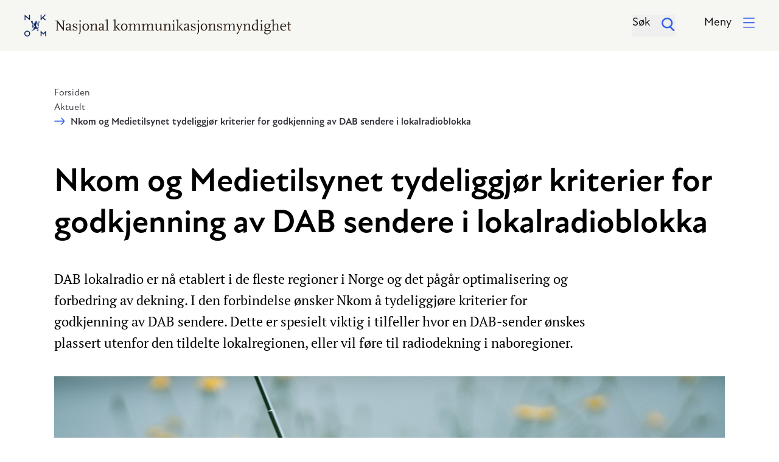

--- FILE ---
content_type: text/html
request_url: https://nkom.no/aktuelt/nkom-og-medietilsynet-tydeliggjor-kriterier-for-godkjenning-av-dab-sendere-i-lokalradioblokka
body_size: 91965
content:
<!DOCTYPE html>
<html lang="no" prefix="og: http://ogp.me/ns# article: http://ogp.me/ns/article#">
<head><link rel="preconnect" href="https://cdn.usefathom.com">
  <meta charset="UTF-8">
  <meta name="viewport" content="width=device-width, initial-scale=1, shrink-to-fit=no">
  <meta name="theme-color" content="#f6f6f3">

  <title>Nkom og Medietilsynet tydeliggjør kriterier for godkjenning av DAB sendere i lokalradioblokka - Nkom</title>

  <link
    rel="stylesheet"
    href="/_/asset/no.nkom.website:00000199e257f030/design-system/bundle.css" />

  <!-- New Atten font loaded from Adobe Cloud -->
  <link rel="stylesheet" href="https://use.typekit.net/sjz4pib.css">

  <link
    rel="icon"
    type="icon"
    sizes="32x32"
    href="/_/asset/no.nkom.website:00000199e257f030/images/favicon-32.png"/>

  <link
    rel="icon"
    type="icon"
    sizes="128x128"
    href="/_/asset/no.nkom.website:00000199e257f030/images/favicon-128.png"/>

  <link
    rel="icon"
    type="icon"
    sizes="167x167"
    href="/_/asset/no.nkom.website:00000199e257f030/images/favicon-167.png"/>


  <link
    rel="icon"
    type="icon"
    sizes="192x192"
    href="/_/asset/no.nkom.website:00000199e257f030/images/favicon-192.png"/>

  <!-- Android -->
  <link
    rel="icon"
    type="shortcut icon"
    sizes="196x196"
    href="/_/asset/no.nkom.website:00000199e257f030/images/favicon-196.png"/>

  <!-- iOS -->
  <link
    rel="icon"
    type="apple-touch-icon"
    sizes="152x152"
    href="/_/asset/no.nkom.website:00000199e257f030/images/favicon-152.png"/>

  <link
    rel="icon"
    type="apple-touch-icon"
    sizes="180x180"
    href="/_/asset/no.nkom.website:00000199e257f030/images/favicon-180.png"/>

  
<script type="application/ld+json">{"@context":"https://schema.org","@type":"Article","mainEntityOfPage":{"@type":"WebPage","@id":"https://nkom.no/aktuelt/nkom-og-medietilsynet-tydeliggjor-kriterier-for-godkjenning-av-dab-sendere-i-lokalradioblokka"},"headline":"Nkom og Medietilsynet tydeliggjør kriterier for godkjenning av DAB sendere i lokalradioblokka","image":["https://nkom.no/aktuelt/nkom-og-medietilsynet-tydeliggjor-kriterier-for-godkjenning-av-dab-sendere-i-lokalradioblokka/_/image/173eebae-5202-4a74-a809-870cb1ff7a28:aec516bf2611f7e4c5085c6a054ccb1d1aad4e10/width-1100/DSC00766.jpg"],"datePublished":"2022-05-25T11:38:42.386859100Z","dateModified":"2022-05-30T06:04:43.139277300Z","author":{"@type":"Organization","name":"Nkom"},"publisher":{"@type":"Organization","name":"Nkom","logo":{"@type":"ImageObject","url":"https://nkom.no/_/asset/no.nkom.website:00000199e257f030/images/NKOM_logo_sm.png"}},"description":"DAB lokalradio er nå etablert i de fleste regioner i Norge og det pågår optimalisering og forbedring av dekning. I den forbindelse ønsker Nkom å tydeliggjøre kriterier for godkjenning av DAB sendere. Dette er spesielt viktig i tilfeller hvor en DAB-sender ønskes plassert utenfor den tildelte lokalregionen, eller vil føre til radiodekning i naboregioner.\n"}</script><meta property="og:image" content="https://nkom.no/aktuelt/nkom-og-medietilsynet-tydeliggjor-kriterier-for-godkjenning-av-dab-sendere-i-lokalradioblokka/_/image/173eebae-5202-4a74-a809-870cb1ff7a28:aec516bf2611f7e4c5085c6a054ccb1d1aad4e10/width-800/DSC00766.jpg"><meta name="google-site-verification" content="mM5RI6Za4yAbf0nhUREPr-Gcp41ThQj-sVaFyXqbBYA">
<meta name="description" content="Nkom – Nasjonal kommunikasjonsmyndighet">

<meta property="og:title" content="Nkom og Medietilsynet tydeliggjør kriterier for godkjenning av DAB sendere i lokalradioblokka">
<meta property="og:description" content="Nkom – Nasjonal kommunikasjonsmyndighet">
<meta property="og:site_name" content="Nkom">


<meta property="og:url" content="https://nkom.no/aktuelt/nkom-og-medietilsynet-tydeliggjor-kriterier-for-godkjenning-av-dab-sendere-i-lokalradioblokka">

<meta property="og:type" content="article">
<meta property="og:locale" content="no">

<meta property="og:image" content="https://nkom.no/aktuelt/nkom-og-medietilsynet-tydeliggjor-kriterier-for-godkjenning-av-dab-sendere-i-lokalradioblokka/_/image/173eebae-5202-4a74-a809-870cb1ff7a28:aec516bf2611f7e4c5085c6a054ccb1d1aad4e10/block-1200-630/DSC00766.jpg">
<meta property="og:image:width" content="1200">
<meta property="og:image:height" content="630">



<meta property="article:modified_time" content="2022-05-30T06:00:00Z">
<meta property="article:published_time" content="2022-05-30T06:00:00Z">



<meta name="twitter:card" content="summary_large_image">
<meta name="twitter:title" content="Nkom og Medietilsynet tydeliggjør kriterier for godkjenning av DAB sendere i lokalradioblokka">
<meta name="twitter:description" content="Nkom – Nasjonal kommunikasjonsmyndighet">

<meta name="twitter:image:src" content="https://nkom.no/aktuelt/nkom-og-medietilsynet-tydeliggjor-kriterier-for-godkjenning-av-dab-sendere-i-lokalradioblokka/_/image/173eebae-5202-4a74-a809-870cb1ff7a28:aec516bf2611f7e4c5085c6a054ccb1d1aad4e10/block-1200-630/DSC00766.jpg">

<meta name="twitter:site" content="@nkom_"><script src="https://cdn.usefathom.com/script.js" data-site="JYQTYRAF"  defer></script><meta name="pageID" content="8c5cb591-2477-47a3-b6af-d2761d983899"></head>

<body>
<a
  href="#start-of-content"
  tabindex="0"
  class="p-3 sr-only show-on-focus bg-blue-medium text-white"
>Hopp til hovedinnhold</a>

  <header
    class="pb-4">

  <div
    class="navbar py-5 px-4 bg-beige-light">

    <div class="container flex flex-row justify-between">
      <!-- Logo -->
      <div class="flex-1 logo-wrapper">
        <a
          href="/"
          class="logo hidden md:inline-block"
          >
          <span class="sr-only">Gå til hovedsiden</span>

          <svg width="439" height="36" fill="none" xmlns="http://www.w3.org/2000/svg"><path d="M28.244 7.691l1.94-1.939 3.425 3.426h2.068l-4.46-4.46 4.46-4.395h-2.068l-5.365 5.3v-5.3h-1.422v8.855h1.422V7.69zM1.81 3.167l7.368 6.334V.323H7.756v6.01L.388 0v9.178H1.81V3.167zm2.973 23.267A4.772 4.772 0 000 31.217 4.772 4.772 0 004.783 36a4.772 4.772 0 004.783-4.783 4.772 4.772 0 00-4.783-4.783zm0 8.08a3.31 3.31 0 01-3.296-3.297 3.31 3.31 0 013.296-3.296 3.31 3.31 0 013.296 3.296 3.31 3.31 0 01-3.296 3.296zM16.352 12.15c.13.066.194.195.517.195.194 0 .517.064.647.064l-.194-.258c-.13 0-.259 0-.388-.065-.194 0-.259-.064-.388-.13h-.064c-.065-.064-.13 0-.194 0-.065.066-.065.13.064.195z" fill="#00205B"/><path d="M24.69 13.637c.71-1.163.258-1.939.194-2.068-.517-.905-1.487-.84-1.745-.71-.97.322-.97 1.227-.97 1.421-.323.388-.775 1.099-.775 1.357.129-.129.646-.581.646-.581s0 .323-.065.581c0 0-.258.388-.323.517-.194.259-.71 1.1-.71 1.616.516-.71 1.744-1.486 1.809-1.55.258-.195.064-.906.064-1.035.065 0 .194.065.194.065.13.194.194.71.065.97.194-.13.388-.647.388-1.229-.065-.452-.065-.517-.259-.71a1.684 1.684 0 00-.452-.195c-.065-.517.323-.775.581-.84.647-.194 1.1.258 1.229.582.387.905-.453 1.874-.647 2.068-.905.97-1.81 1.486-2.197 2.262-.582 1.034-.13 1.68 1.55 3.102.389.323.647.711.712.905.258.97-.776 1.164-1.163 1.099-.84-.194-2.198-1.293-2.392-1.422-.646-.452-1.034-.452-1.034-.452-.13-.84-.13-1.745-.13-2.65v-.194l.26.194v-.647s.516-1.098.71-1.55c.13-.324.259-.712.323-.906.065-.452 0-1.098 0-1.098.13-.13.323-.388.323-.453v-.452a3.013 3.013 0 00-.323-.13l.582-.904c-.13-.065-.259 0-.388.064-.064-.064-.129-.129-.194-.129-.129 0-.258.065-.258.194 0 .13.064.259.194.259h.129l-.194.193-.776-.129-.064-.258a.2.2 0 00.13.064c.128 0 .258-.064.258-.194 0-.129-.065-.258-.194-.258h-.13c0-.13-.064-.194-.193-.259-.13 0-.259.065-.259.194-.065 0-.065-.064-.13-.064-.128 0-.258.064-.258.193 0 .13.065.259.194.259h.194v.065l-.194.194-.775-.13-.065-.258.065.064c.129 0 .258-.064.258-.194 0-.129-.064-.258-.194-.258-.064 0-.194 0-.258.065a.355.355 0 00-.323-.194l.258 1.034s-.582.646-.646.71c0 .065 0 .26.064.389l.259.387-.194.323 1.099.13-.13.323s-1.292.258-1.55.452c-.324.259-.84.776-1.035 1.034l-.452 1.422-.323.582h.71l-1.227 2.52-.194-.064c.064-.194.129-.71.129-.905a1.368 1.368 0 00-.259-.388c-.194-.129-.387-.258-.517-.258.13.13.194.323.259.452-.13.13-.194.259-.259.388 0 .13.13.323.259.517 0 .065.064.065.064.13l-.129.129c-.064-.065-.194-.13-.258-.259v-4.46l.258.194-.129.259.452.065.97.904.323-1.034-.905-.517-.129-.258-.323.064-.065-.064a2.89 2.89 0 00.453-.582v-.452a1.788 1.788 0 00-.324-.518v.518c-.194.064-.323.129-.387.194-.065.064-.065.258-.065.452h-.13v-1.487h.26v-.905h-.26v-.581h-.387v.388h-.453c-.452 0-1.421-.647-2.003-1.164-.065 1.228.194 2.392.71 3.361.26-.323.841-.97 1.035-1.163.258-.194.388-.194.711-.194v1.163c-.065-.064-.13-.129-.194-.129h-.452c-.194.065-.453.194-.517.323h.517c.064.194.129.323.194.388.064.065.258.065.452.065v.193c-.194.065-.453.065-.582.13a2.48 2.48 0 00-.323.387c-.065.194-.13.453-.065.582.065-.13.259-.323.388-.388.194.065.323.13.388.13s.13-.065.13-.13v3.878c-.13 0-.324 0-.453.065a.91.91 0 00-.453.388c.194-.065.388-.065.518-.065.064.194.129.323.193.388h.194v.452a2.016 2.016 0 00-.258.388c-.065.259 0 .452 0 .582l.194-.388v1.163h.387v-1.228h.13c.064-.064.194-.258.323-.452l.13-.194.322.065.259.646 2.779-3.878.194.194-1.163 1.616s.258.323.387.517c.13.323.259.775.259.97-.453.258-1.551 1.033-1.81 1.421-.13.517-.194 1.616-.194 2.262.065.065.259.388.259.388l-1.68 1.616-.453-.065c0-.194 0-.71-.065-.905-.064-.064-.194-.258-.323-.323-.194-.129-.452-.129-.582-.129.13.13.324.259.388.388-.064.13-.129.323-.129.388.065.129.258.323.323.452l-.13.13a5.521 5.521 0 00-.58-.324c-.13 0-.324.065-.453.065-.194.129-.388.323-.388.388.194-.065.388-.065.517-.065.065.194.194.259.259.323.129 0 .452-.064.646-.064l.064.129c-.129.064-.323.194-.387.323 0 .13 0 .258.064.452-.129.065-.258.259-.452.323.13.065.388.065.582 0a2.01 2.01 0 00.387-.258c.065-.13.13-.388.194-.646l.453.064.129.647.517-.711 1.745-1.228c.065 0 .259 0 .388-.065.13-.065.452-.388.452-.388l-.064-.581c.064-.259.452-.712.646-.905-.259-.324-.582-.647-.646-.905v-.065c0-.323.258-1.163.452-1.874v-.065c.13-.388.13-.775.065-1.098l.323.193c.065.259 0 .582-.13.97v.064c-.129.388-.452 1.422-.452 1.746.13.323.776 1.034 1.034 1.163.517.13 2.327.064 2.78.258.452.388 1.292 1.422 1.615 1.94l-.323.129c-.194-.259-.582-.582-.775-.647h-.453c-.194.065-.388.259-.452.323h.517c.064.194.13.324.194.388h.323v.13c-.194 0-.517.064-.646.129l-.324.323c-.064.194-.129.452-.064.582.129-.13.258-.323.387-.388.194.064.324.13.388.13a1.51 1.51 0 00.453-.453l.129.064c-.065.13-.194.194-.194.259 0 .13-.065.323 0 .452.065.194.194.453.323.517v-.517c.194-.064.323-.129.388-.194.065-.129.065-.452.065-.581l.646-.194.905.194-1.551-2.844v-.259c-.065-.194-.388-.581-.517-.646-.13-.065-.324-.065-.453-.13-.646-.322-1.68-1.68-2.585-2.326l.258-.065s.582.453.711.582c.259.194.647.452.84.517 1.229.776 1.81.84 1.94.84.904.065 1.292-.452 1.292-.452.194-.259.582-.905 0-1.68-.129-.194-.71-1.035-.71-1.035l1.357-.775h-.647l-.71-.065-.324.065c0-.065 0-.065-.064-.13l1.81-1.034s-.647.065-.712.065c-.064 0-.775-.065-.775-.065l-.453.13v-.194l2.004-1.099-.711.13-.517-.065-.453.064c.065-.129.647-.905.711-.97.647-.387.97-.84.97-.969zm-10.923 6.076v-.259h.194l.064.194c-.129 0-.193 0-.258.065zm3.878-5.17c-.065 0-.323.064-.453.129-.193.064-.258.129-.323.258-.064.13-.194.388-.387.711h-.259c.194-.388.323-.711.388-.84.064-.194.194-.259.452-.388.13-.065.517-.13.517-.13l.194-.064c-.064.13-.13.194-.13.323zm2.908-2.845c.065 0 .13.065.13.065v.194c-.065.13-.194.258-.194.258 0-.129-.13-.323-.194-.387 0 0 .194-.13.258-.13zm-2.65.776l-.064-.323.97.13.064.258-.97-.065zm.905-1.099c0 .065.065.065.065.13a.544.544 0 01-.453.258.355.355 0 01-.193-.323c-.13.065-.259.065-.388.13l-.065-.13.388-.388 2.198.388-.324.194a3.425 3.425 0 00-1.228-.259zm8.014 15.059v9.178h1.422V29.99l2.973 2.909 2.973-2.909v5.623h1.487v-9.178l-4.46 4.46-4.395-4.46z" fill="#00205B"/><path d="M65.02 26.434h-.776l-9.5-13.055V25.27h1.874v.905H51.64v-.905h1.874V11.698l-.646-.97h-1.745v-.904h3.62l9.048 12.41V10.728h-1.874v-.905h4.976v.905H65.02v15.705zm12.927-.775l-1.68.517c-.324.13-.647.194-.841.194-.776 0-1.228-.517-1.228-1.487v-.258c-1.034 1.292-2.004 1.81-3.296 1.81-1.68 0-2.973-1.164-2.973-2.844 0-1.293.84-2.327 2.003-2.586l4.201-.97v-2.778c0-.97-.71-1.68-1.745-1.68-.517 0-.84.064-1.55.452v1.163l-2.198.646c-.194-.323-.194-.452-.194-.71 0-1.422 1.68-2.521 3.942-2.521 2.198 0 3.62 1.099 3.62 2.714v7.627h1.874v.71h.065zm-3.749-4.589l-4.201.97v1.227c0 1.035.646 1.68 1.68 1.68.776 0 1.422-.322 2.521-1.292V21.07zm6.269 5.3h-.97v-3.49h1.164v.646c0 1.034 1.357 2.004 2.908 2.004 1.357 0 2.391-.711 2.391-1.68 0-.97-.71-1.552-3.296-2.522-2.391-.904-3.231-1.81-3.231-3.36 0-1.94 1.55-3.232 3.813-3.232 1.099 0 1.939.259 2.65.84l.13-.905h1.033l-.581 3.555h-1.035c.13-.258.13-.581.13-.84 0-.97-1.1-1.745-2.456-1.745-1.293 0-2.133.71-2.133 1.745 0 1.034.194 1.163 3.167 2.391 2.456.97 3.167 1.81 3.167 3.361 0 2.004-1.552 3.361-3.749 3.361-1.357 0-2.456-.323-3.167-.97v.84h.065zm12.215 1.616c-.905 2.133-1.293 2.779-2.844 4.524l-.581-.453c1.422-2.39 1.615-2.973 1.615-5.04V16.351H88.61v-.646l3.555-.97h.453v13.25h.064zM91.648 9.178c.711 0 1.293.581 1.293 1.292 0 .711-.582 1.293-1.293 1.293a1.296 1.296 0 01-1.293-1.293c-.064-.775.582-1.292 1.293-1.292zm3.814 11.375c0-3.296 2.456-5.946 5.429-5.946 2.973 0 5.429 2.65 5.429 5.946s-2.456 5.946-5.429 5.946c-2.973 0-5.43-2.65-5.43-5.946zm2.133 0c0 2.714 1.422 4.847 3.296 4.847 1.874 0 3.296-2.133 3.296-4.847 0-2.78-1.486-4.848-3.296-4.848-1.81 0-3.296 2.133-3.296 4.848zm23.267 5.623h-5.623v-.905h1.874v-7.239c0-1.292-.646-2.133-1.745-2.133-1.034 0-1.68.453-3.813 2.973v6.464h1.874v.905h-5.623v-.905h1.875v-8.92h-2.133v-.646l3.555-.97h.452v2.78c1.874-2.133 2.908-2.844 4.524-2.844 1.81 0 2.973 1.163 2.973 3.102v7.498h1.875v.84h-.065zm11.31-.517l-1.68.517c-.323.13-.646.194-.84.194-.776 0-1.228-.517-1.228-1.487v-.258c-1.035 1.292-2.004 1.81-3.297 1.81-1.68 0-2.973-1.164-2.973-2.844 0-1.293.841-2.327 2.004-2.586l4.201-.97v-2.778c0-.97-.711-1.68-1.745-1.68-.517 0-.84.064-1.551.452v1.163l-2.198.646c-.194-.323-.194-.452-.194-.71 0-1.422 1.681-2.521 3.943-2.521 2.197 0 3.619 1.099 3.619 2.714v7.627h1.875v.71h.064zm-3.813-4.589l-4.201.97v1.227c0 1.035.646 1.68 1.68 1.68.776 0 1.422-.322 2.521-1.292V21.07zm10.535 5.106h-5.623v-.905h1.875V9.566h-2.198v-.647l3.555-.97h.452v17.322h1.875v.905h.064zm12.797 0h-5.623v-.905h1.875V9.566h-2.198v-.647l3.555-.97h.452v17.322h1.875v.905h.064zm6.463 0h-3.037l-5.106-6.075 4.459-4.202h-1.615v-.904h4.912v.904h-1.875l-3.813 3.685 4.718 5.687h1.422v.905h-.065zm.518-5.623c0-3.296 2.456-5.946 5.429-5.946 2.973 0 5.429 2.65 5.429 5.946s-2.456 5.946-5.429 5.946c-2.973 0-5.429-2.65-5.429-5.946zm2.133 0c0 2.714 1.422 4.847 3.296 4.847 1.874 0 3.296-2.133 3.296-4.847 0-2.78-1.486-4.848-3.296-4.848-1.81 0-3.296 2.133-3.296 4.848zm30.7 5.623h-5.623v-.905h1.874v-7.239c0-1.357-.646-2.133-1.745-2.133-.84 0-1.487.388-2.521 1.487l-1.292 1.422v6.463h1.874v.905h-5.623v-.905h1.874v-7.239c0-1.292-.646-2.133-1.745-2.133-1.034 0-1.68.453-3.813 2.973v6.464h1.874v.905h-5.623v-.905h1.875v-8.92h-2.133v-.646l3.555-.97h.452v2.78c1.874-2.133 2.908-2.844 4.524-2.844 1.745 0 2.715.905 2.973 2.844 1.875-2.133 2.909-2.844 4.46-2.844 1.81 0 2.973 1.163 2.973 3.038v7.497h1.874v.905h-.064zm21.651 0h-5.623v-.905h1.874v-7.239c0-1.357-.646-2.133-1.745-2.133-.84 0-1.486.388-2.52 1.487l-1.293 1.422v6.463h1.874v.905H200.1v-.905h1.875v-7.239c0-1.292-.647-2.133-1.745-2.133-1.034 0-1.681.453-3.814 2.973v6.464h1.875v.905h-5.623v-.905h1.874v-8.92h-2.133v-.646l3.555-.97h.452v2.78c1.875-2.133 2.909-2.844 4.525-2.844 1.745 0 2.714.905 2.973 2.844 1.874-2.133 2.908-2.844 4.459-2.844 1.81 0 2.973 1.163 2.973 3.038v7.497h1.875v.905h-.065zm14.091-.711l-3.555.905h-.453v-2.78c-1.809 2.134-2.973 2.91-4.459 2.91-1.875 0-2.973-1.229-2.973-3.168v-6.98h-2.133v-.646l3.555-.97h.452v8.273c0 1.486.582 2.262 1.81 2.262.905 0 1.551-.388 2.65-1.68.258-.259.646-.711 1.163-1.293v-5.946h-1.874v-.776l3.296-.84h.452V24.82h2.133v.646h-.064zm14.219.711h-5.623v-.905h1.874v-7.239c0-1.292-.646-2.133-1.745-2.133-1.034 0-1.681.453-3.813 2.973v6.464h1.874v.905h-5.623v-.905h1.874v-8.92h-2.133v-.646l3.555-.97h.453v2.78c1.874-2.133 2.908-2.844 4.524-2.844 1.809 0 2.973 1.163 2.973 3.102v7.498h1.874v.84h-.064zm6.721 0h-5.623v-.905h1.875v-8.92h-2.133v-.645l3.554-.97h.453v10.535h1.874v.905zm-2.973-16.998c.711 0 1.293.581 1.293 1.292 0 .711-.582 1.293-1.293 1.293a1.297 1.297 0 01-1.293-1.293c.065-.775.582-1.292 1.293-1.292zm9.695 16.998h-5.623v-.905h1.874V9.566h-2.197v-.647l3.555-.97h.452v17.322h1.874v.905h.065zm6.463 0h-3.037l-5.106-6.075 4.459-4.202h-1.616v-.904h4.912v.904h-1.874l-3.813 3.685 4.718 5.687h1.422v.905h-.065zm10.793-.517l-1.68.517c-.323.13-.646.194-.84.194-.776 0-1.228-.517-1.228-1.487v-.258c-1.034 1.292-2.004 1.81-3.296 1.81-1.681 0-2.974-1.164-2.974-2.844 0-1.293.841-2.327 2.004-2.586l4.201-.97v-2.778c0-.97-.711-1.68-1.745-1.68-.517 0-.84.064-1.551.452v1.163l-2.198.646c-.193-.323-.193-.452-.193-.71 0-1.422 1.68-2.521 3.942-2.521 2.198 0 3.619 1.099 3.619 2.714v7.627h1.875v.71h.064zm-3.748-4.589l-4.201.97v1.227c0 1.035.646 1.68 1.68 1.68.776 0 1.422-.322 2.521-1.292V21.07zm6.334 5.3h-.97v-3.49h1.164v.646c0 1.034 1.357 2.004 2.908 2.004 1.357 0 2.392-.711 2.392-1.68 0-.97-.711-1.552-3.297-2.522-2.391-.904-3.231-1.81-3.231-3.36 0-1.94 1.551-3.232 3.813-3.232 1.099 0 1.939.259 2.65.84l.129-.905h1.034l-.581 3.555h-1.034c.129-.258.129-.581.129-.84 0-.97-1.099-1.745-2.456-1.745-1.293 0-2.133.71-2.133 1.745 0 1.034.194 1.163 3.167 2.391 2.456.97 3.167 1.81 3.167 3.361 0 2.004-1.551 3.361-3.749 3.361-1.357 0-2.456-.323-3.167-.97v.84h.065zm12.151 1.616c-.905 2.133-1.293 2.779-2.844 4.524l-.582-.453c1.422-2.39 1.616-2.973 1.616-5.04V16.351h-2.197v-.646l3.554-.97h.453v13.25zm-1.034-18.808c.711 0 1.292.581 1.292 1.292 0 .711-.581 1.293-1.292 1.293a1.297 1.297 0 01-1.293-1.293c0-.775.582-1.292 1.293-1.292zm3.877 11.375c0-3.296 2.456-5.946 5.429-5.946 2.973 0 5.429 2.65 5.429 5.946s-2.456 5.946-5.429 5.946c-3.038 0-5.429-2.65-5.429-5.946zm2.133 0c0 2.714 1.422 4.847 3.296 4.847 1.875 0 3.296-2.133 3.296-4.847 0-2.78-1.486-4.848-3.296-4.848-1.874 0-3.296 2.133-3.296 4.848zm23.203 5.623h-5.623v-.905h1.874v-7.239c0-1.292-.646-2.133-1.745-2.133-1.034 0-1.68.453-3.813 2.973v6.464h1.874v.905h-5.623v-.905h1.874v-8.92h-2.132v-.646l3.554-.97h.453v2.78c1.874-2.133 2.908-2.844 4.524-2.844 1.81 0 2.973 1.163 2.973 3.102v7.498h1.874v.84h-.064zm2.779.194h-.969v-3.49h1.163v.646c0 1.034 1.357 2.004 2.909 2.004 1.357 0 2.391-.711 2.391-1.68 0-.97-.711-1.552-3.296-2.522-2.392-.904-3.232-1.81-3.232-3.36 0-1.94 1.551-3.232 3.813-3.232 1.099 0 1.939.259 2.65.84l.13-.905h1.034l-.582 3.555h-1.034c.129-.258.129-.581.129-.84 0-.97-1.099-1.745-2.456-1.745-1.292 0-2.133.71-2.133 1.745 0 1.034.194 1.163 3.167 2.391 2.456.97 3.167 1.81 3.167 3.361 0 2.004-1.551 3.361-3.748 3.361-1.358 0-2.456-.323-3.167-.97v.84h.064zm29.408-.194h-5.623v-.905h1.874v-7.239c0-1.357-.646-2.133-1.745-2.133-.84 0-1.487.388-2.521 1.487l-1.292 1.422v6.463h1.874v.905h-5.623v-.905h1.874v-7.239c0-1.292-.646-2.133-1.745-2.133-1.034 0-1.68.453-3.813 2.973v6.464h1.874v.905h-5.623v-.905h1.875v-8.92h-2.198v-.646l3.555-.97h.452v2.78c1.875-2.133 2.909-2.844 4.524-2.844 1.746 0 2.715.905 2.974 2.844 1.874-2.133 2.908-2.844 4.459-2.844 1.81 0 2.973 1.163 2.973 3.038v7.497h1.875v.905zm11.31-10.341h-1.034l-4.201 10.858c-.582 1.486-1.486 3.231-2.327 4.46-.194.323-.517.71-.969 1.357l-1.616-1.68c1.357-.776 1.81-1.164 2.585-2.133.711-.905 1.034-1.487 1.616-3.038l-4.007-9.824h-1.034v-.905h4.783v.905h-1.745l2.973 7.303 2.779-7.303H354.7v-.905h3.814v.905h.064zm13.896 10.341h-5.623v-.905h1.875v-7.239c0-1.292-.647-2.133-1.745-2.133-1.034 0-1.681.453-3.814 2.973v6.464h1.875v.905h-5.623v-.905h1.874v-8.92h-2.133v-.646l3.555-.97h.452v2.78c1.875-2.133 2.909-2.844 4.525-2.844 1.809 0 2.973 1.163 2.973 3.102v7.498h1.874v.84h-.065zm13.379-.711l-3.555.97h-.452v-1.746c-1.358 1.358-2.198 1.81-3.491 1.81-2.585 0-4.588-2.52-4.588-5.688 0-3.425 2.649-6.14 5.881-6.14.84 0 1.293.13 2.198.647V9.63h-2.133v-.646l3.555-.97h.452v16.87h2.133v.58zm-4.007-2.004V17.71c0-1.551-.517-2.068-1.939-2.068-2.392 0-4.008 1.874-4.008 4.783 0 2.779 1.228 4.46 3.232 4.46.776 0 1.163-.13 2.004-.841.129-.13.387-.323.711-.582zm10.729 2.715h-5.623v-.905h1.874v-8.92h-2.133v-.645l3.555-.97h.453v10.535h1.874v.905zm-2.909-16.998c.711 0 1.293.581 1.293 1.292 0 .711-.582 1.293-1.293 1.293a1.296 1.296 0 01-1.292-1.293c0-.775.581-1.292 1.292-1.292zm15.383 7.368h-2.133c.582.71.775 1.292.775 2.326 0 2.65-1.809 4.266-4.718 4.266-.711 0-1.034-.065-1.745-.323-.711.776-1.034 1.228-1.034 1.68 0 .453.259.647.711.647h6.205c1.163 0 1.874.84 1.874 2.262 0 2.78-2.844 5.106-6.334 5.106-2.133 0-3.49-.711-4.847-2.52.517-1.358.711-1.681 1.939-3.168-.711-.13-1.099-.388-1.875-1.228.841-1.486 1.228-1.939 2.586-3.102-1.487-.84-2.133-1.94-2.133-3.49 0-2.65 1.809-4.33 4.653-4.33 1.034 0 1.358.129 2.715.71h1.616l1.745-.452v1.616zm-8.338 10.405c-.646.905-.84 1.358-.84 2.069 0 1.486 1.357 2.52 3.361 2.52 2.197 0 4.007-1.486 4.007-3.296 0-.776-.388-1.293-.969-1.293h-5.559zm2.327-4.782c1.616 0 2.714-1.293 2.714-3.297 0-2.003-1.034-3.296-2.714-3.296-1.681 0-2.715 1.293-2.715 3.296.065 2.004 1.099 3.297 2.715 3.297zm20.101 4.007h-5.623v-.905h1.874v-7.239c0-1.292-.646-2.133-1.745-2.133-1.099 0-1.681.453-3.813 2.973v6.464h1.874v.905h-5.623v-.905h1.874V9.63h-2.197v-.646l3.555-.97h.452v9.566c1.874-2.133 2.908-2.844 4.46-2.844 1.809 0 2.973 1.163 2.973 3.102v7.498h1.874v.84h.065zm10.728-1.034c-1.874 1.034-2.714 1.357-4.136 1.357-3.167 0-5.365-2.456-5.365-5.817 0-3.49 2.262-6.01 5.3-6.01 2.65 0 4.524 1.81 4.524 4.524v.646h-7.82v.259c0 3.102 1.616 5.235 4.007 5.235.969 0 1.68-.259 3.038-1.164l.452.97zm-1.745-6.334v-.582c0-1.486-1.034-2.52-2.456-2.52-1.81 0-3.038 1.227-3.296 3.166h5.752v-.064zm10.341 6.334c-1.292 1.034-1.81 1.293-2.714 1.293-1.422 0-2.327-.905-2.327-2.392v-7.627h-2.133v-.646l2.133-.517v-3.425h1.81v3.49h3.037v1.163h-3.037v7.433c0 .97.323 1.292 1.163 1.292.517 0 .84-.129 1.68-.581l.388.517z" fill="#2E2014"/></svg>
        </a>

        <a
          href="/"
          class="logo md:hidden"
        >

          <svg width="143" height="50" fill="none" xmlns="http://www.w3.org/2000/svg"><path d="M38.188 11.758l2.496-2.469 4.348 4.35h2.644l-5.67-5.673 5.67-5.702h-2.644l-6.844 6.849v-6.85h-1.851V13.64h1.85v-1.88zM4.142 5.88l9.488 8.2V2.264h-1.88v7.76L2.262 1.823v11.816h1.88V5.88zM7.96 35.89a6.139 6.139 0 00-6.139 6.144 6.139 6.139 0 006.14 6.144 6.139 6.139 0 006.14-6.144c-.03-3.38-2.762-6.143-6.14-6.143zm0 10.436c-2.35 0-4.259-1.911-4.259-4.263a4.264 4.264 0 014.26-4.262c2.35 0 4.26 1.91 4.26 4.262 0 2.323-1.91 4.263-4.26 4.263zM22.825 17.49c.147.118.265.206.646.235.294.03.617.059.823.088l-.235-.352c-.176-.03-.353-.03-.529-.06-.294-.029-.382-.087-.5-.175l-.058-.03c-.059-.059-.176-.03-.235.03-.059.058-.03.176.03.235l.058.03z" fill="#00205B"/><path d="M33.606 19.46c.91-1.53.352-2.5.235-2.646-.676-1.176-1.88-1.058-2.291-.911-1.205.382-1.264 1.616-1.264 1.851-.44.47-.969 1.44-.969 1.735.206-.177.881-.765.881-.765s0 .412-.117.765c0 0-.323.47-.44.646-.236.383-.911 1.44-.97 2.058.675-.94 2.232-1.94 2.291-1.999.323-.264.118-1.175.088-1.352.088.03.235.118.235.118.118.264.235.91.118 1.264.264-.118.5-.823.47-1.529-.059-.588-.118-.705-.323-.882-.235-.117-.559-.264-.559-.264-.117-.617.412-1.029.735-1.117.822-.235 1.41.353 1.616.764.528 1.117-.617 2.44-.823 2.645-1.146 1.206-2.32 1.94-2.85 2.881-.734 1.323-.146 2.117 1.998 3.968.47.412.852.941.91 1.176.324 1.294-.969 1.529-1.497 1.411-1.087-.264-2.791-1.675-3.055-1.852-.764-.588-1.293-.676-1.293-.676-.117-1.117-.206-2.263-.206-3.41v-.264l.353.206s0-.588.03-.794c0 0 .646-1.381.91-1.999.206-.44.352-.911.411-1.176.088-.558 0-1.41 0-1.41.118-.148.411-.53.44-.618.03-.088.03-.588 0-.617-.117-.088-.41-.147-.41-.147l.763-1.146a.443.443 0 00-.47.058c-.059-.088-.176-.147-.294-.176-.146.03-.323.147-.352.323-.03.177.088.324.264.353.03 0 .088 0 .147-.03v.03l-.205.235-1-.176-.117-.294.03-.03a.266.266 0 00.205.089c.147.03.323-.06.353-.236.03-.176-.088-.323-.264-.352h-.147c0-.147-.088-.294-.235-.323a.27.27 0 00-.323.205c-.089-.03-.147-.059-.177-.059-.147-.029-.323.06-.352.236-.03.176.088.323.264.352.059 0 .147 0 .206-.03l.03.06-.236.264-.999-.176-.117-.294.03-.03c.029.03.087.06.117.06.147.029.323-.06.352-.236.03-.176-.088-.323-.264-.352a.43.43 0 00-.323.058c-.088-.147-.235-.264-.44-.235l.322 1.352s-.793.823-.822.882c-.03.059.03.382.117.53l.323.47-.264.411 1.41.176-.176.441s-1.645.353-1.998.588c-.44.294-1.087.97-1.292 1.294l-.53 1.822-.381.764h.881l-1.586 3.204-.294-.088c.059-.264.206-.911.177-1.146a5.289 5.289 0 00-.294-.53 1.656 1.656 0 00-.676-.352c.147.176.294.44.353.617-.177.176-.265.323-.294.47.03.147.147.383.294.647l.088.177-.177.147c-.117-.089-.235-.206-.352-.294v-5.791l.382.206-.176.294.558.117 1.292 1.176.412-1.352-1.205-.676-.235-.383-.411.089-.118-.118c.206-.235.5-.588.588-.764.03-.147.03-.382 0-.617-.088-.294-.294-.559-.44-.618.029.236.029.53 0 .706a1.006 1.006 0 00-.5.264 2.79 2.79 0 00-.059.588l-.117.03v-1.882h.293v-1.146h-.293v-.47h-.5v.47h-.587c-.588 0-1.85-.853-2.585-1.5a8.661 8.661 0 00.91 4.351c.294-.411 1.058-1.234 1.352-1.47.352-.293.499-.264.91-.264v1.5a2.698 2.698 0 00-.235-.148c-.147-.03-.382-.03-.617-.03-.293.089-.558.295-.646.412.235-.03.529 0 .705.03.059.235.147.382.235.5.118.058.323.058.558.087v.265c-.294.059-.587.118-.734.176-.118.089-.264.294-.382.47a1.49 1.49 0 00-.088.765c.117-.176.323-.412.47-.53.206.09.382.148.529.148.058-.03.117-.088.205-.177v4.968h-.03c-.146 0-.381 0-.616.059-.264.118-.529.353-.587.47.205-.058.528-.058.704-.058.089.235.177.382.294.47.059.03.147.03.235.03v.087-.029.47a2.773 2.773 0 00-.323.53c-.059.293-.03.617.03.764.058-.147.176-.353.264-.47v1.498h.5V28.19h.117c.117-.089.264-.324.411-.559l.176-.294.412.059.293.794 3.555-4.998.264.236-1.469 2.057s.323.382.5.647c.205.44.293.97.352 1.234-.587.324-1.968 1.353-2.35 1.852-.147.647-.264 2.087-.206 2.94.06.088.294.47.294.47l-2.203 2.087-.587-.059c0-.294-.03-.94-.118-1.146-.088-.118-.264-.294-.411-.441-.265-.117-.588-.176-.735-.147.177.147.382.353.5.5-.118.206-.176.382-.176.529.058.117.293.382.44.529l-.117.176c-.235-.147-.588-.352-.764-.382-.147 0-.382.059-.588.118-.264.147-.47.382-.528.529.205-.059.5-.118.675-.118.118.206.206.353.324.441.176.03.616-.059.793-.088l.088.176a3.705 3.705 0 00-.47.383c-.03.146 0 .323.088.558a3.057 3.057 0 01-.558.412c.147.058.47.058.734 0 .206-.089.411-.236.5-.353.088-.147.176-.53.264-.853l.617.089.176.852.676-.882 2.29-1.616c.09.029.353 0 .47-.06.118-.087.56-.499.56-.499l-.06-.735c.118-.382.559-.94.823-1.146-.382-.382-.735-.823-.823-1.117v-.059c0-.441.294-1.47.617-2.381l.03-.059c.176-.529.205-1.029.058-1.41l.382.264c.059.353 0 .794-.147 1.234l.03-.058c-.147.5-.588 1.793-.588 2.263.147.412 1.028 1.323 1.351 1.529.617.146 2.997.058 3.614.352.617.53 1.703 1.823 2.056 2.499l-.411.147c-.265-.294-.793-.735-1.028-.823a1.512 1.512 0 00-.617.03c-.265.117-.53.293-.617.44.235-.03.529-.03.675 0 .06.235.147.382.265.5.088.03.264.03.411.03v.175c-.294.03-.705.089-.852.147a2.013 2.013 0 00-.411.441c-.118.265-.147.588-.118.735.118-.176.353-.382.47-.5.206.118.382.177.53.177.146-.088.47-.412.616-.559l.147.118c-.118.117-.206.264-.264.323-.03.147-.03.382-.03.618.088.294.265.558.382.646-.03-.235 0-.529.03-.676.234-.059.381-.117.499-.235.059-.147.088-.559.088-.794l.852-.235 1.175.235-1.998-3.645v-.352c-.088-.265-.5-.735-.617-.823a3.907 3.907 0 00-.558-.147c-.793-.412-2.174-2.146-3.32-2.97l.383-.117s.734.618.881.735c.323.265.881.588 1.058.706 1.586.999 2.35 1.058 2.467 1.058 1.146.117 1.645-.559 1.704-.617.294-.324.705-1.176.03-2.176l-.911-1.352 1.733-.97-.823.03-.881-.118-.44.118c-.03-.06-.03-.118-.06-.177l2.321-1.293s-.822.088-.91.117c-.089 0-.97-.117-.97-.117l-.587.147c0-.088 0-.147.03-.206l2.584-1.44-.91.117-.676-.117-.588.088c.06-.176.852-1.205.911-1.264.382-.5.793-1.146.852-1.235zm-14.1 7.76v-.324h.235l.029.235c-.059.03-.176.06-.264.088zm4.964-6.673c-.117.03-.44.118-.587.147-.265.088-.324.147-.382.294-.088.176-.265.5-.47.94h-.353c.265-.5.44-.91.529-1.087.117-.235.235-.353.587-.47.177-.06.617-.177.647-.177l.235-.058a2.686 2.686 0 01-.206.411zm3.76-3.645c.088 0 .206.088.206.088.03.03 0 .206 0 .235-.059.147-.235.353-.235.353-.03-.176-.177-.411-.265-.47 0-.03.206-.206.294-.206zm-3.349 1l-.058-.383 1.263.177.088.382-1.293-.177zm1.146-1.382c.03.059.059.088.059.147-.088.147-.353.323-.558.353-.177-.03-.235-.265-.235-.412a2.272 2.272 0 00-.47.206l-.06-.206.5-.5 2.79.5-.44.294a3.71 3.71 0 00-1.586-.382zM36.337 35.89v11.817h1.85v-7.29l3.82 3.822 3.818-3.822v7.29h1.85V35.891l-5.669 5.702-5.67-5.702z" fill="#00205B"/><path d="M59.897 10.612v6.173h-.852v.411h2.261v-.412h-.851v-5.408l4.318 5.967h.352V10.2h.852V9.79h-2.262v.411h.852v5.232L60.455 9.79H58.81v.411h.793l.294.412zM67.329 14.903c-.53.118-.911.588-.911 1.176 0 .764.587 1.293 1.351 1.293.588 0 1.028-.235 1.498-.823v.118c0 .411.206.676.559.676.088 0 .235-.03.381-.088l.764-.235v-.324h-.852v-3.498c0-.734-.646-1.234-1.645-1.234-1.028 0-1.792.47-1.792 1.146 0 .118 0 .177.088.324l1-.294v-.53c.322-.146.47-.205.704-.205.44 0 .793.323.793.764v1.264l-1.938.47zm1.938 1.205c-.499.441-.793.588-1.145.588-.47 0-.764-.294-.764-.764v-.558l1.91-.441v1.175zM73.204 14.991c1.175.47 1.498.706 1.498 1.146 0 .441-.47.765-1.087.765-.705 0-1.322-.441-1.322-.912v-.293h-.528v1.587h.44v-.412c.323.294.793.441 1.44.441.998 0 1.703-.617 1.703-1.528 0-.735-.352-1.088-1.439-1.529-1.351-.558-1.44-.617-1.44-1.087s.383-.794.97-.794c.617 0 1.116.353 1.116.794 0 .088-.03.235-.058.382h.47l.264-1.617h-.47l-.059.412c-.323-.265-.705-.383-1.204-.383-1.028 0-1.733.588-1.733 1.47 0 .735.382 1.147 1.439 1.558zM77.316 10.67a.59.59 0 00.587-.588.59.59 0 00-.587-.587.59.59 0 00-.588.588.59.59 0 00.588.587zM76.964 17.578c0 .94-.088 1.205-.735 2.293l.265.206c.705-.794.88-1.088 1.292-2.058v-6.026h-.206l-1.615.441v.294h.999v4.85zM81.487 17.343c1.351 0 2.468-1.206 2.468-2.705s-1.117-2.704-2.468-2.704-2.468 1.205-2.468 2.704c.03 1.5 1.117 2.705 2.468 2.705zm0-4.91c.852 0 1.498.97 1.498 2.205 0 1.264-.675 2.205-1.498 2.205-.852 0-1.498-.97-1.498-2.205.03-1.234.676-2.204 1.498-2.204zM85.511 16.785h-.851v.411h2.555v-.411h-.852v-2.94c.97-1.117 1.263-1.352 1.734-1.352.499 0 .793.382.793.97v3.292h-.852v.412h2.555v-.412h-.852v-3.38c0-.853-.528-1.411-1.35-1.411-.735 0-1.205.294-2.057 1.293v-1.264h-.206l-1.615.441v.294h.97v4.057h.028zM92.063 14.903c-.529.118-.91.588-.91 1.176 0 .764.587 1.293 1.35 1.293.588 0 1.029-.235 1.499-.823v.118c0 .411.205.676.558.676.088 0 .235-.03.382-.088l.764-.235v-.324h-.852v-3.498c0-.734-.647-1.234-1.645-1.234-1.029 0-1.792.47-1.792 1.146 0 .118 0 .177.088.324l.999-.294v-.53c.323-.146.47-.205.705-.205.44 0 .793.323.793.764v1.264l-1.939.47zm1.939 1.205c-.5.441-.793.588-1.146.588-.47 0-.764-.294-.764-.764v-.558l1.91-.441v1.175zM97.027 16.785h-.881v.411H98.7v-.412h-.851V8.908h-.206l-1.616.44v.295h1v7.143zM59.897 28.278h-.852v.441h2.556v-.44h-.852V20.4h-.206l-1.645.441v.324h1v7.113z" fill="#000"/><path d="M63.127 28.719h1.41v-.441h-.646l-2.144-2.587 1.733-1.675h.881v-.412h-2.233v.412h.706l-1.998 1.91 2.291 2.793zM67.24 23.487c-1.351 0-2.468 1.205-2.468 2.704 0 1.5 1.117 2.704 2.468 2.704s2.468-1.205 2.468-2.704-1.087-2.704-2.468-2.704zm0 4.909c-.852 0-1.498-.97-1.498-2.205 0-1.264.646-2.204 1.498-2.204s1.498.97 1.498 2.204c.03 1.235-.646 2.205-1.498 2.205zM74.144 23.487c-.734 0-1.204.294-2.056 1.293v-1.264h-.206l-1.615.441v.294h.969v4.056h-.852v.412h2.556v-.412h-.852v-2.939c.97-1.117 1.263-1.352 1.733-1.352.5 0 .793.382.793.97v3.292h-.852v.412h2.556v-.412h-.823v-2.94l.588-.646c.47-.53.764-.676 1.146-.676.499 0 .793.353.793.97v3.292h-.852v.412h2.555v-.412h-.851v-3.41c0-.852-.53-1.381-1.352-1.381-.705 0-1.204.294-2.027 1.293-.117-.882-.528-1.293-1.35-1.293zM88.655 24.868c0-.852-.529-1.381-1.351-1.381-.705 0-1.205.294-2.027 1.293-.118-.852-.558-1.293-1.352-1.293-.734 0-1.204.294-2.056 1.293v-1.264h-.206l-1.615.441v.294h.97v4.056h-.823v.412h2.555v-.412h-.852v-2.939c.97-1.117 1.264-1.352 1.734-1.352.5 0 .793.382.793.97v3.292h-.852v.412h2.556v-.412h-.852v-2.94l.587-.646c.47-.53.764-.676 1.146-.676.5 0 .793.353.793.97v3.292h-.852v.412h2.556v-.412h-.852v-3.41zM94.354 28.807l1.616-.411v-.324H95v-4.585h-.205l-1.498.382v.353h.851v2.704c-.235.265-.41.44-.528.588-.5.588-.794.764-1.205.764-.558 0-.822-.323-.822-1.029v-3.762h-.206l-1.615.44v.295h.969v3.174c0 .912.529 1.44 1.351 1.44.705 0 1.234-.352 2.027-1.322v1.293h.235zM98.172 24.75v-1.264h-.206l-1.615.441v.294h.969v4.057h-.852v.411h2.556v-.411h-.852v-2.94c.97-1.117 1.263-1.352 1.733-1.352.499 0 .793.382.793.97v3.292h-.852v.412h2.556v-.412h-.852v-3.38c0-.852-.529-1.411-1.351-1.411-.705.03-1.205.323-2.027 1.293zM104.107 22.164a.59.59 0 00.588-.588.59.59 0 00-.588-.588.589.589 0 000 1.176zM103.755 28.278h-.852v.441h2.526v-.44h-.852v-4.792h-.205l-1.616.44v.324h.999v4.027zM108.601 25.691l1.763-1.675h.852v-.412h-2.233v.412h.734l-2.027 1.91 2.321 2.793h1.381v-.441h-.617l-2.174-2.587z" fill="#000"/><path d="M106.78 28.278h-.852v.441h2.526v-.44h-.851V20.4h-.206l-1.616.441v.324h.999v7.113zM115.445 24.721c0-.735-.646-1.234-1.645-1.234-1.028 0-1.792.47-1.792 1.146 0 .118 0 .177.089.323l.998-.293v-.559c.323-.147.47-.206.705-.206.441 0 .794.324.794.765v1.264l-1.91.44c-.529.118-.911.588-.911 1.176 0 .765.588 1.294 1.352 1.294.587 0 1.028-.235 1.498-.823v.117c0 .412.206.676.558.676.088 0 .235-.03.382-.088l.764-.235v-.324h-.882v-3.439zm-.822 2.881c-.499.441-.793.588-1.146.588-.47 0-.764-.294-.764-.764v-.559l1.91-.44v1.175zM119.264 25.78c-1.352-.56-1.44-.618-1.44-1.088 0-.47.382-.794.97-.794.616 0 1.116.353 1.116.794 0 .088-.03.235-.059.382h.47l.264-1.617h-.47l-.058.412c-.323-.265-.705-.383-1.205-.383-1.028 0-1.733.588-1.733 1.47 0 .706.382 1.117 1.469 1.529 1.175.47 1.498.705 1.498 1.146 0 .441-.47.764-1.087.764-.705 0-1.322-.44-1.322-.91v-.295h-.528v1.617h.44v-.412c.323.294.793.441 1.44.441.998 0 1.703-.617 1.703-1.528 0-.706-.352-1.088-1.468-1.529zM121.262 23.928v.294h.998v4.85c0 .94-.088 1.205-.734 2.293l.264.205c.705-.793.882-1.087 1.293-2.057v-6.026h-.206l-1.615.44zM122.614 20.988a.59.59 0 00-.588.588.59.59 0 00.588.588.59.59 0 00.587-.588c.03-.353-.264-.588-.587-.588zM126.873 23.487c-1.351 0-2.468 1.205-2.468 2.704 0 1.5 1.117 2.704 2.468 2.704s2.467-1.205 2.467-2.704-1.116-2.704-2.467-2.704zm0 4.909c-.852 0-1.498-.97-1.498-2.205 0-1.264.646-2.204 1.498-2.204s1.498.97 1.498 2.204c0 1.235-.676 2.205-1.498 2.205zM135.068 24.868c0-.852-.529-1.411-1.352-1.411-.734 0-1.204.294-2.056 1.293v-1.264h-.205l-1.616.441v.294h.969v4.057h-.852v.411h2.556v-.411h-.852v-2.94c.97-1.117 1.263-1.352 1.733-1.352.5 0 .793.382.793.97v3.292h-.822v.412h2.556v-.412h-.852v-3.38zM138.857 25.78c-1.351-.56-1.439-.618-1.439-1.088 0-.47.382-.794.969-.794.617 0 1.117.353 1.117.794 0 .088-.03.235-.059.382h.47l.264-1.617h-.47l-.059.412c-.323-.265-.705-.383-1.204-.383-1.028 0-1.733.588-1.733 1.47 0 .706.382 1.117 1.469 1.529 1.175.47 1.498.705 1.498 1.146 0 .441-.47.764-1.087.764-.705 0-1.322-.44-1.322-.91v-.295h-.529v1.617h.441v-.412c.323.294.793.441 1.439.441.999 0 1.704-.617 1.704-1.528-.029-.706-.382-1.088-1.469-1.529zM143 25.72h-1.821v.853H143v-.853zM67.535 36.361c0-.852-.529-1.381-1.352-1.381-.705 0-1.204.293-2.026 1.293-.118-.853-.559-1.294-1.352-1.294-.734 0-1.204.294-2.056 1.294v-1.264h-.206l-1.615.44v.295h.97V39.8h-.853v.412h2.556V39.8h-.852v-2.94c.97-1.116 1.263-1.351 1.733-1.351.5 0 .793.382.793.97v3.292h-.852v.411h2.556v-.411h-.852v-2.94l.588-.646c.47-.53.763-.676 1.145-.676.5 0 .793.352.793.97v3.292h-.851v.411h2.555v-.411h-.852v-3.41h.03zM71.794 35.538h.764l-1.264 3.322-1.35-3.322h.792v-.411h-2.174v.411h.47l1.822 4.468c-.265.676-.412.97-.735 1.382-.352.44-.558.617-1.175.97l.735.764c.205-.265.352-.47.44-.617.382-.53.793-1.353 1.058-2.029l1.91-4.938h.47v-.411h-1.734v.411h-.03zM78.99 36.39c0-.852-.528-1.41-1.35-1.41-.735 0-1.205.293-2.057 1.293v-1.264h-.206l-1.615.44v.295h.97V39.8h-.853v.412h2.556V39.8h-.852v-2.94c.97-1.116 1.263-1.351 1.733-1.351.5 0 .793.382.793.97v3.292h-.852v.411h2.556v-.411h-.852v-3.38h.03zM84.954 31.923h-.206l-1.616.44v.295h.97v2.586c-.441-.235-.617-.294-1-.294-1.468 0-2.672 1.264-2.672 2.793 0 1.44.91 2.587 2.085 2.587.588 0 .97-.206 1.587-.823v.793h.205l1.616-.44v-.324h-.97v-7.613zm-.852 7.084c-.147.117-.265.206-.324.265-.381.293-.558.382-.91.382-.91 0-1.469-.765-1.469-2.029 0-1.293.734-2.175 1.821-2.175.676 0 .882.235.882.94v2.617zM88.097 35.01h-.206l-1.616.44v.294h1v4.057h-.882v.411h2.556v-.411h-.852v-4.792zM88.244 33.069a.59.59 0 00-.587-.588.59.59 0 00-.588.588.59.59 0 00.588.588.59.59 0 00.587-.588zM93.18 35.303c-.617-.294-.764-.323-1.234-.323-1.293 0-2.115.764-2.115 1.969 0 .705.293 1.205.97 1.587-.618.53-.794.735-1.176 1.411.353.382.529.5.852.559-.529.676-.617.823-.881 1.44.617.823 1.233 1.146 2.203 1.146 1.586 0 2.879-1.028 2.879-2.322 0-.647-.323-1.029-.852-1.029h-2.82c-.206 0-.323-.088-.323-.294 0-.205.146-.411.47-.764.323.118.47.147.793.147 1.322 0 2.144-.764 2.144-1.94 0-.47-.088-.735-.352-1.058h.969v-.706l-.793.206h-.734v-.03zm-2.292 5.262h2.556c.264 0 .44.235.44.587 0 .794-.822 1.5-1.82 1.5-.911 0-1.528-.47-1.528-1.147-.03-.294.058-.529.352-.94zm1.058-2.176c-.764 0-1.234-.588-1.234-1.499 0-.911.47-1.499 1.234-1.499.734 0 1.234.588 1.234 1.5 0 .91-.47 1.498-1.234 1.498zM100.23 36.39c0-.852-.529-1.41-1.352-1.41-.704 0-1.204.294-2.026 1.293v-4.35h-.206l-1.616.44v.295h.999V39.8h-.852v.411h2.556v-.411h-.852v-2.94c.97-1.117 1.263-1.352 1.733-1.352.5 0 .793.382.793.97v3.292h-.852v.412h2.556v-.412h-.852v-3.38h-.029zM104.077 34.98c-1.381 0-2.409 1.146-2.409 2.733 0 1.558.999 2.646 2.438 2.646.646 0 1.058-.147 1.88-.618l-.205-.411c-.617.411-.94.529-1.381.529-1.058 0-1.821-.97-1.821-2.381v-.147h3.554v-.294c-.029-1.234-.852-2.057-2.056-2.057zm1.116 1.91h-2.614c.088-.882.675-1.44 1.498-1.44.646 0 1.116.47 1.116 1.146v.294zM108.924 39.712c-.382 0-.529-.147-.529-.588v-3.38h1.381v-.53h-1.381v-1.587h-.822v1.558l-.969.235v.294h.969v3.469c0 .676.382 1.088 1.057 1.088.412 0 .647-.089 1.234-.588l-.205-.294c-.353.264-.5.323-.735.323z" fill="#000"/></svg>
        </a>
      </div>

      <!-- Search form -->
      <form
        action="/sok"
        class="navbar-search-form flex"
        role="search"
        data-search-label="Søk">

        <label
          for="fb-search-field"
          class="sr-only">Søk</label>

        <input
          type="search"
          name="s"
          id="fb-search-field"
          class="fallback-search bg-white rounded-lg pl-1">
        <button
          class="navbar-search-form-submit"
          aria-expanded="false"
          id="navbar-search-button"
          aria-label="Søk"
          type="submit"
        >

          <svg viewBox="0 0 20 20" fill="none" xmlns="http://www.w3.org/2000/svg"><circle cx="8" cy="8" r="6.85" stroke="#345FED" stroke-width="2.3"/><path stroke="#345FED" stroke-width="2.3" stroke-linecap="round" d="M13.071 14.626L17.444 19"/></svg>
        </button>
      </form>

      <!-- Menu -->
      <details class="popup md:pl-10">
        <summary
          class="button-menu-popup"
          data-label-close="Lukk">Meny</summary>

        <div
  class="menu-overlay"
  data-label-submenu="Her finner du:">

  <section class="container">
    <nav
      id="menu-about"
      aria-labelledby="menu-about-title">

      <p
        id="menu-about-title"
        class="menu-overlay-title">Om Nkom</p>

      <ul class="list-none">
        <li>
          <a
            href="/om-nkom-meny/om-nkom"
            data-in-path="false">Om Nkom</a>
        </li>
        <li>
          <a
            href="/om-nkom-meny/kontakt-oss"
            data-in-path="false">Kontakt oss</a>
        </li>
        <li>
          <a
            href="/om-nkom-meny/karriere"
            data-in-path="false">Karriere</a>
        </li>
        <li>
          <a
            href="/om-nkom-meny/aktuelt"
            data-in-path="false">Aktuelt</a>
        </li>
        <li>
          <a
            href="/om-nkom-meny/presse"
            data-in-path="false">Presse</a>
        </li>
        <li>
          <a
            href="/om-nkom-meny/arrangementer"
            data-in-path="false">Arrangementer</a>
        </li>
        <li>
          <a
            href="/om-nkom-meny/aktiviteter"
            data-in-path="false">Aktiviteter</a>
        </li>
        <li>
          <a
            href="/om-nkom-meny/horinger"
            data-in-path="false">Høringer</a>
        </li>
        <li>
          <a
            href="/om-nkom-meny/tidligere-horinger"
            data-in-path="false">Tidligere høringer</a>
        </li>
        <li>
          <a
            href="/om-nkom-meny/statistikk-og-analyse"
            data-in-path="false">Statistikk og analyse</a>
        </li>
        <li>
          <a
            href="/om-nkom-meny/rapporter-og-dokumenter"
            data-in-path="false">Rapporter og dokumenter</a>
        </li>
        <li>
          <a
            href="/om-nkom-meny/skjemaer"
            data-in-path="false">Skjemaer</a>
        </li>
        <li>
          <a
            href="/om-nkom-meny/standardisering"
            data-in-path="false">Standardisering</a>
        </li>
        <li>
          <a
            href="/om-nkom-meny/personvernerkl%C3%A6ring"
            data-in-path="false">Personvernerklæring</a>
        </li>
        <li>
          <a
            href="/om-nkom-meny/information-in-english"
            data-in-path="false">Information in English</a>
        </li>
      </ul>
    </nav>

    <nav
      id="menu-main"
      aria-labelledby="menu-title-main">

      <p
        id="menu-title-main"
        class="menu-overlay-title sr-only">Hovedmeny</p>

      <ul class="list-none">
        <li>
          <a
            href="/frekvenser-og-elektronisk-utstyr"
            class="primary-link"
            data-in-path="false">Frekvenser og elektronisk utstyr</a>

          <ul class="list-none">
            <li>
              <a
                href="/frekvenser-og-elektronisk-utstyr/radiostoy">Radiostøy</a>
            </li>
            <li>
              <a
                href="/frekvenser-og-elektronisk-utstyr/frekvensbehov-mot-2030">Frekvensbehov mot 2030</a>
            </li>
            <li>
              <a
                href="/frekvenser-og-elektronisk-utstyr/om-5g">Om 5G</a>
            </li>
            <li>
              <a
                href="/frekvenser-og-elektronisk-utstyr/frekvenser-til-mobilkommunikasjon-og-5g">Frekvenser til mobilkommunikasjon og 5G</a>
            </li>
            <li>
              <a
                href="/frekvenser-og-elektronisk-utstyr/tillatelse-til-a-bruke-frekvenser">Tillatelse til å bruke frekvenser</a>
            </li>
            <li>
              <a
                href="/frekvenser-og-elektronisk-utstyr/radioamator">Radioamatør</a>
            </li>
            <li>
              <a
                href="/frekvenser-og-elektronisk-utstyr/om-elektronisk-kommunikasjon-og-vindturbiner">Om ekom og vindturbiner</a>
            </li>
            <li>
              <a
                href="/frekvenser-og-elektronisk-utstyr/import">Import og salg av utstyr</a>
            </li>
            <li>
              <a
                href="/frekvenser-og-elektronisk-utstyr/frekvensauksjoner">Frekvensauksjoner</a>
            </li>
            <li>
              <a
                href="/frekvenser-og-elektronisk-utstyr/jammere-og-repeatere">Jammere og repeatere</a>
            </li>
            <li>
              <a
                href="/frekvenser-og-elektronisk-utstyr/satellitt">Satellitt</a>
            </li>
            <li>
              <a
                href="/frekvenser-og-elektronisk-utstyr/frekvensstrategi-og-internasjonalt-arbeid">Frekvensforvaltning og internasjonalt arbeid</a>
            </li>
          </ul>
        </li>
        <li>
          <a
            href="/fysiske-nett-og-infrastruktur"
            class="primary-link"
            data-in-path="false">Fysiske nett og infrastruktur</a>

          <ul class="list-none">
            <li>
              <a
                href="/fysiske-nett-og-infrastruktur/innplassering-av-infrastruktur-for-mobilnett-pa-offentlige-arealer">Veileder til offentlige aktører om innplassering av infrastruktur for mobilnett</a>
            </li>
            <li>
              <a
                href="/fysiske-nett-og-infrastruktur/informasjon-om-slukking-av-2g-i-2025">Informasjon om slukking av 2G i 2025</a>
            </li>
            <li>
              <a
                href="/fysiske-nett-og-infrastruktur/informasjonkurs-i-ekom-pa-youtube">Informasjonskurs i ekomnett på Youtube</a>
            </li>
            <li>
              <a
                href="/fysiske-nett-og-infrastruktur/autorisasjon-for-installasjon-og-vedlikehold-ekomnettautorisasjon-ena">Autorisasjon for installasjon og vedlikehold av ekomnett</a>
            </li>
            <li>
              <a
                href="/fysiske-nett-og-infrastruktur/tekniske-krav-til-ekomnett">Tekniske krav til ekomnett</a>
            </li>
            <li>
              <a
                href="/fysiske-nett-og-infrastruktur/offentlig-stotte-til-bredbandsutbygging">Offentlig støtte til bredbåndsutbygging</a>
            </li>
            <li>
              <a
                href="/fysiske-nett-og-infrastruktur/informasjonsportal-for-utbygging-av-bredb%C3%A5nd">Ekomportalen - tilrettelegger for utbygging av bredbånd</a>
            </li>
            <li>
              <a
                href="/fysiske-nett-og-infrastruktur/europeisk-st%C3%B8nad-til-offentlege-wifi-soner">Europeisk stønad til offentlege Wi-Fi-soner</a>
            </li>
            <li>
              <a
                href="/fysiske-nett-og-infrastruktur/elektromagnetisk-straling">Elektromagnetisk stråling</a>
            </li>
          </ul>
        </li>
        <li>
          <a
            href="/internett"
            class="primary-link"
            data-in-path="false">Internett</a>

          <ul class="list-none">
            <li>
              <a
                href="/internett/forbrukerinformasjon-om-internett">Informasjon om internett for forbruker</a>
            </li>
            <li>
              <a
                href="/internett/informasjonskapsler-cookies">Informasjonskapsler/cookies</a>
            </li>
            <li>
              <a
                href="/internett/domenenavn">Domenenavn</a>
            </li>
            <li>
              <a
                href="/internett/nettnoytralitet">Nettnøytralitet</a>
            </li>
            <li>
              <a
                href="/internett/elektronisk-id-og-tillitstjenester">Elektronisk ID og tillitstjenester</a>
            </li>
          </ul>
        </li>
        <li>
          <a
            href="/ekom-markedet"
            class="primary-link"
            data-in-path="false">Ekommarkedet</a>

          <ul class="list-none">
            <li>
              <a
                href="/ekom-markedet/nye-analyser-av-bredbandsmarkedene">Nye analyser av bredbåndsmarkedene</a>
            </li>
            <li>
              <a
                href="/ekom-markedet/utfordrerhjelpen">Utfordrerhjelpen</a>
            </li>
            <li>
              <a
                href="/ekom-markedet/om-markedsregulering">Om markedsregulering</a>
            </li>
            <li>
              <a
                href="/ekom-markedet/markeder">Markeder</a>
            </li>
            <li>
              <a
                href="/ekom-markedet/kostnadsmodeller-og-wacc">Kostnadsmodeller og WACC</a>
            </li>
            <li>
              <a
                href="/ekom-markedet/plikter-og-regelverk">Plikter og regelverk</a>
            </li>
            <li>
              <a
                href="/ekom-markedet/liste-over-registrerte-tilbydere">Liste over registrerte tilbydere</a>
            </li>
            <li>
              <a
                href="/ekom-markedet/tvister-og-klager">Tvister og klager</a>
            </li>
            <li>
              <a
                href="/ekom-markedet/godkjentordning-for-prissammenlikningstjenester">Godkjentordning for prissammenligningstjenester</a>
            </li>
            <li>
              <a
                href="/ekom-markedet/bredbandsforum">Bredbåndsforum</a>
            </li>
          </ul>
        </li>
        <li>
          <a
            href="/telefoni-og-telefonnummer"
            class="primary-link"
            data-in-path="false">Telefoni og telefonnummer</a>

          <ul class="list-none">
            <li>
              <a
                href="/telefoni-og-telefonnummer/informasjon-om-telefoni-for-sluttbruker">Informasjon om telefoni for sluttbruker</a>
            </li>
            <li>
              <a
                href="/telefoni-og-telefonnummer/telefonnummer-og-den-norske-nummerplan">Telefonnummer og den norske nummerplan</a>
            </li>
            <li>
              <a
                href="/telefoni-og-telefonnummer/nodnummer-nodanrop-og-lokalisering">Nødnummer, nødanrop og lokalisering</a>
            </li>
            <li>
              <a
                href="/telefoni-og-telefonnummer/telefonsvindel">Telefonsvindel</a>
            </li>
            <li>
              <a
                href="/telefoni-og-telefonnummer/forvaltning-av-nummerressurser">Forvaltning av nummerressurser</a>
            </li>
            <li>
              <a
                href="/telefoni-og-telefonnummer/andre-nummerressurser">Andre nummerressurser</a>
            </li>
            <li>
              <a
                href="/telefoni-og-telefonnummer/mobile-nettverkskoder-for-ikke-offentlige-nett-og-testformal">Mobile nettverkskoder for ikke-offentlige nett og testformål</a>
            </li>
            <li>
              <a
                href="/telefoni-og-telefonnummer/rapporteringsplikt-for-tilbydere-av-nummerbruk">Rapporteringsplikt for tilbydere av nummerbruk</a>
            </li>
            <li>
              <a
                href="/telefoni-og-telefonnummer/nummeroverforing-ved-bytte-av-teletilbyder">Nummerportering ved bytte av tilbyder av nummerbasert person-til-person-kommunikasjonstjeneste</a>
            </li>
            <li>
              <a
                href="/telefoni-og-telefonnummer/hemmelig-nummer-og-reservert-nummer">Hemmelig nummer og reservert nummer</a>
            </li>
            <li>
              <a
                href="/telefoni-og-telefonnummer/arbeidsgruppe-nummer">Arbeidsgruppe Nummer</a>
            </li>
            <li>
              <a
                href="/telefoni-og-telefonnummer/relevante-dokumenter-for-tilbydere">Relevante dokumenter for tilbydere</a>
            </li>
            <li>
              <a
                href="/telefoni-og-telefonnummer/finn-tilbyderen">Finn tilbyderen</a>
            </li>
          </ul>
        </li>
        <li>
          <a
            href="/post"
            class="primary-link"
            data-in-path="false">Post</a>

          <ul class="list-none">
            <li>
              <a
                href="/post/informasjon-til-forbrukere">Informasjon til forbrukere</a>
            </li>
            <li>
              <a
                href="/post/regelverk">Informasjon til posttilbydere</a>
            </li>
            <li>
              <a
                href="/post/tilbydere-med-leveringsplikt">Tilbydare med leveringsplikt</a>
            </li>
            <li>
              <a
                href="/post/postregulering">Postregulering</a>
            </li>
          </ul>
        </li>
        <li>
          <a
            href="/sikkerhet-og-beredskap"
            class="primary-link"
            data-in-path="false">Sikkerhet og beredskap</a>

          <ul class="list-none">
            <li>
              <a
                href="/sikkerhet-og-beredskap/nkoms-program-for-forsterket-ekom">Programmet for forsterket ekom</a>
            </li>
            <li>
              <a
                href="/sikkerhet-og-beredskap/risiko-og-sarbarhetsvurderinger-ekomros">Risiko- og sårbarhetsvurderinger – EkomROS</a>
            </li>
            <li>
              <a
                href="/sikkerhet-og-beredskap/tilbyders-sikkerhets-og-beredskapsplikter">Tilbyders sikkerhets- og beredskapsplikter</a>
            </li>
            <li>
              <a
                href="/sikkerhet-og-beredskap/personvern-og-tilbyders-taushetsplikt">Personvern og tilbyders taushetsplikt</a>
            </li>
            <li>
              <a
                href="/sikkerhet-og-beredskap/prioritetsabonnementer-i-mobilnett">Prioritetsabonnement i mobilnett</a>
            </li>
          </ul>
        </li>
      </ul>
    </nav>

    <nav
      id="menu-social"
      aria-labelledby="menu-title-social">

      <p
        id="menu-title-social"
        class="menu-overlay-title sr-only"
      >Sosial media</p>

      <ul class="list-none flex">
        

        

        

        
      </ul>
    </nav>
  </section>
</div>
      </details>
    </div>
  </div>

  <!-- Top Region (inside header) -->
  <div data-portal-region="top">
    

      <div data-portal-component-type="layout"
  class="flex flex-col md:flex-row px-4 md:mx-auto max-w-screen-xl">

  <div
    data-portal-region="col1"
    class="flex-1 flex flex-col">

    

      <nav data-portal-component-type="part" class="breadcrumb mt-2 md:mt-12">
  <a
    rel="index  up up"
    href="/"
    class="hidden md:block">Forsiden</a><a
    rel="up"
    href="/aktuelt"
    class="hidden md:block">Aktuelt</a><a
    class="hidden md:block">Nkom og Medietilsynet tydeliggjør kriterier for godkjenning av DAB sendere i lokalradioblokka</a>

  <a
    href="/"
    class="mobile md:hidden">

    Hjem
  </a>
</nav>
    
  </div>
</div>

    
  </div>
</header>

<main
  id="start-of-content"
  data-portal-region="main">

  <!-- Main Region -->
  

    




<article data-portal-component-type="part"
  class="px-4 md:mx-auto max-w-screen-xl article-content"
  lang="no">


  <h1
    class="multiline">Nkom og Medietilsynet tydeliggjør kriterier for godkjenning av DAB sendere i lokalradioblokka</h1>

  <div></div>

  <div
    class="p-intro leading-relaxed my-8 md:w-4/5 print:text-black print:w-full"><p>DAB lokalradio er nå etablert i de fleste regioner i Norge og det pågår optimalisering og forbedring av dekning. I den forbindelse ønsker Nkom å tydeliggjøre kriterier for godkjenning av DAB sendere. Dette er spesielt viktig i tilfeller hvor en DAB-sender ønskes plassert utenfor den tildelte lokalregionen, eller vil føre til radiodekning i naboregioner.</p></div>

  <figure
    class="article-image">

    <img
  class="mt-2 mb-4"
  src="/aktuelt/nkom-og-medietilsynet-tydeliggjor-kriterier-for-godkjenning-av-dab-sendere-i-lokalradioblokka/_/image/173eebae-5202-4a74-a809-870cb1ff7a28:aec516bf2611f7e4c5085c6a054ccb1d1aad4e10/width-1140/DSC00766.jpg"
  alt="Bilde av dab-radio, foto"
  sizes="(max-width: 376px) 376px,
         (max-width: 576px) 576px,
         (max-width: 768px) 768px,
         1140px" srcset="/aktuelt/nkom-og-medietilsynet-tydeliggjor-kriterier-for-godkjenning-av-dab-sendere-i-lokalradioblokka/_/image/173eebae-5202-4a74-a809-870cb1ff7a28:aec516bf2611f7e4c5085c6a054ccb1d1aad4e10/width-1140/DSC00766.jpg 1140w,/aktuelt/nkom-og-medietilsynet-tydeliggjor-kriterier-for-godkjenning-av-dab-sendere-i-lokalradioblokka/_/image/173eebae-5202-4a74-a809-870cb1ff7a28:aec516bf2611f7e4c5085c6a054ccb1d1aad4e10/width-768/DSC00766.jpg 768w,/aktuelt/nkom-og-medietilsynet-tydeliggjor-kriterier-for-godkjenning-av-dab-sendere-i-lokalradioblokka/_/image/173eebae-5202-4a74-a809-870cb1ff7a28:aec516bf2611f7e4c5085c6a054ccb1d1aad4e10/width-576/DSC00766.jpg 576w,/aktuelt/nkom-og-medietilsynet-tydeliggjor-kriterier-for-godkjenning-av-dab-sendere-i-lokalradioblokka/_/image/173eebae-5202-4a74-a809-870cb1ff7a28:aec516bf2611f7e4c5085c6a054ccb1d1aad4e10/width-376/DSC00766.jpg 376w">

    <figcaption>
        
        <p>
          <b>Foto:</b>
          Gunstein Myre/Nkom
        </p>
    </figcaption>
  </figure>

  <div class="flex pb-2 border-black border-b">
    <time
      class="text-small w-1/3 md:text-small font-bold text-blue-light"
      datetime="2022-05-30T06:00:00Z">30.05.2022</time>

    <div
      class="md:flex w-2/3">

      <div
        class="text-smaller md:text-normal uppercase font-bold text-blue-light mr-8">Kontakt</div>

      <div
        class="text-smaller md:text-normal mr-8">

        <span>Senioringeniør</span>

        <a
          href="/kontakt-oss#5aa59674-0bd3-4375-b8f1-9804faff9e15"
          class="text-black">Gordana Lunestad</a>
      </div>
    </div>
  </div>

  <div class="md:flex mt-16 mb-12 relative">
    <div
      class="mb-12 sm:w-full md:pr-24 md:w-1/3 article--aside print:hidden">

      <aside class="sticky z-10 top-0 bg-white nav-internal">
        <!-- Content menu -->
        

        <!-- Related content menu -->
        <nav
          aria-labelledby="article-nav-section-related">

          <div
            id="article-nav-section-related"
            class="text-smaller w-full mb-4 uppercase mt-4 font-bold tracking-widest max-w-xs">Relaterte</div>

          <ul class="list-none">

            
            <li
              class="text-small w-full mb-4 max-w-xs">

              <a
                href="#relatedDocs"
                class="flex text-gray-dark no-underline">
                <svg 
    class="mt-1 mr-2" 
    width="12" 
    height="11" 
    viewBox="0 0 12 11" 
    xmlns="http://www.w3.org/2000/svg">
    <path 
      d="M5.46967 10.5303C5.76256 10.8232 6.23744 10.8232 6.53033 10.5303L11.3033 5.75736C11.5962 5.46447 11.5962 4.98959 11.3033 4.6967C11.0104 4.40381 10.5355 4.40381 10.2426 4.6967L6 8.93934L1.75736 4.6967C1.46447 4.40381 0.989592 4.40381 0.696699 4.6967C0.403806 4.98959 0.403805 5.46447 0.696699 5.75736L5.46967 10.5303ZM5.25 -3.27835e-08L5.25 10L6.75 10L6.75 3.27835e-08L5.25 -3.27835e-08Z" 
      fill="black"/>
  </svg>

                Rapporter og dokumenter
              </a>

            </li>
            
          </ul>
        </nav>
      </aside>
    </div>

    <div
      class="mt-4 md:mt-0 print:text-black print:w-screen md:w-2/3">
      <!-- Main content body -->

      <section
        class="article-body leading-relaxed"><p>Nkom og Medietilsynet har i denne forbindelse utformet et <a href="/aktuelt/nkom-og-medietilsynet-tydeliggjor-kriterier-for-godkjenning-av-dab-sendere-i-lokalradioblokka/_/attachment/download/feed4da5-ca88-421f-8c36-23ba2398b60c:9f03464cc900711f3828d13d123fc8f14cf2ee96/Kriterier%20for%20godkjenning%20av%20DAB%20sendere.pdf">informasjonsskriv om gjeldene retningslinjer for godkjenning av DAB sendere</a>.</p>

<p>Det gjøres oppmerksom på at dette ikke er en endring, men en tydeliggjøring av eksisterende krav. Målet er å gjøre det forutsigbart og enklere for bransjen å planlegge endringer i deres nett. Nkom tilbyr også veiledning i denne sammenheng.</p></section>

      <hr
        class="absolute w-full left-0">

      <section>
        <h2
          class="sr-only">

          Relaterte
        </h2>

        <div class="mt-12 mb-12">
          <div>
    

    

    
  </div>
          <div>

    <h3
      class="text-lg font-semibold mb-4 mt-12"
      id="relatedDocs">Rapporter og dokumenter</h3>

    <a 
      class="document"
      href="/aktuelt/nkom-og-medietilsynet-tydeliggjor-kriterier-for-godkjenning-av-dab-sendere-i-lokalradioblokka/_/attachment/download/feed4da5-ca88-421f-8c36-23ba2398b60c:9f03464cc900711f3828d13d123fc8f14cf2ee96/Kriterier%20for%20godkjenning%20av%20DAB%20sendere.pdf"
      target="_blank">
      
      <div 
    class="circle-green">
        <svg 
        title="PDF"
        width="16" 
        height="20" 
        viewBox="0 0 16 20" 
        fill="none" 
        xmlns="http://www.w3.org/2000/svg">
        <path 
        d="M14.8004 18.7999C15.2804 18.7999 15.6004 18.4799 15.6004 17.9999V5.1999C15.6004 2.5599 13.4404 0.399902 10.8004 0.399902H1.20039C0.720391 0.399902 0.400391 0.719902 0.400391 1.1999V17.9999C0.400391 18.4799 0.720391 18.7999 1.20039 18.7999H14.8004Z" 
        stroke="white" 
        stroke-linecap="round" 
        stroke-linejoin="round"/>
        <path 
        d="M11.6006 0.47998V3.59998C11.6006 4.07998 11.9206 4.39998 12.4006 4.39998H15.5206" 
        stroke="white" 
        stroke-linecap="round" 
        stroke-linejoin="round"/>
        <path 
        d="M5.20078 12C5.20078 12.64 4.64078 13.2 4.00078 13.2H2.80078V10.8H4.00078C4.64078 10.8 5.20078 11.36 5.20078 12Z" 
        stroke="white" 
        stroke-linecap="round" 
        stroke-linejoin="round"/>
        <path 
        d="M2.80078 15.6V13.2" 
        stroke="white" 
        stroke-linecap="round" 
        stroke-linejoin="round"/>
        <path 
        d="M6.80078 10.8C8.16078 10.8 9.20078 11.84 9.20078 13.2C9.20078 14.56 8.16078 15.6 6.80078 15.6V10.8Z" 
        stroke="white" 
        stroke-linecap="round" 
        stroke-linejoin="round"/>
        <path 
        d="M10.8008 15.6V11.6C10.8008 11.12 11.1208 10.8 11.6008 10.8H13.2008" 
        stroke="white" 
        stroke-linecap="round" 
        stroke-linejoin="round"/>
        <path 
        d="M10.8008 13.2H12.4008" 
        stroke="white" 
        stroke-linecap="round" 
        stroke-linejoin="round"/>
      </svg>  
  </div>

      <span
        class="text-normal font-semibold">Kriterier for godkjenning av DAB sendere.pdf</span>
    </a>

  </div>
          <div>

    

    
  </div>
        </div>
      </section>
    </div>
  </div>
</article>

<section class="px-4 md:mx-auto max-w-screen-xl">
  
</section>

  
</main>

<!-- Bottom Region (outside <main>) -->
<div data-portal-region="bottom">
  

    


<section data-portal-component-type="part" class="newsletter-part bg-blue-medium px-8 py-24 text-center">
  <div
    class="text-white font-medium text-medium hidden md:block md:mx-auto md:w-3/5"><p>Abonner på vårt nyhetsbrev. Velg hvilke saker du ønsker informasjon om. Så holder du deg oppdatert og får nyhetsvarsel fra oss hver gang vi sender ut viktige nyheter.</p></div>

  <div
    class="text-white font-bold text-medium md:hidden"><p>Abonner på vårt nyhetsbrev!</p></div>

  <a
    href="/nyhetsbrev"
    class="btn btn-pink-dark-uu font-bold block md:inline-block mx-auto md:ml-4 content-center mt-12 md:mt-0">Abonner</a>
</section>

  
</div>

<footer
  class="flex-shrink-0 bg-blue-dark text-white overflow-hidden">

  <div class="flex px-8 md:px-0 mx-auto max-w-screen-xl py-8 md:py-12">

    <div class="w-1/2 md:w-4/5">
      <a
        href="/"
        class="md:hidden mt-4"
        aria-label="Til forside">

        <svg width="46" height="46" fill="none" xmlns="http://www.w3.org/2000/svg"><path d="M36.366 9.655l2.497-2.399 4.348 4.227h2.644l-5.67-5.512L45.855.43H43.21l-6.845 6.655V.43h-1.85v11.053h1.85V9.655zM2.32 3.942l9.489 7.968V.428h-1.88v7.54L.44 0v11.482h1.88v-7.54zM6.14 33.103C2.76 33.103 0 35.76 0 39.073c0 3.285 2.732 5.97 6.14 5.97 3.378 0 6.139-2.657 6.139-5.97-.03-3.285-2.761-5.97-6.14-5.97zm0 10.14c-2.35 0-4.26-1.857-4.26-4.141 0-2.285 1.91-4.142 4.26-4.142 2.35 0 4.259 1.857 4.259 4.142 0 2.256-1.91 4.141-4.26 4.141zM21.004 15.223c.147.114.264.2.646.228.294.029.617.058.823.086l-.235-.343c-.177-.028-.353-.028-.53-.057-.293-.028-.38-.085-.498-.171l-.06-.029c-.058-.057-.175-.028-.234.029-.059.057-.03.171.03.228l.058.029z" fill="#fff"/><path d="M31.785 17.137c.91-1.486.352-2.428.235-2.571-.676-1.143-1.88-1.028-2.292-.885-1.204.37-1.263 1.57-1.263 1.799-.44.457-.97 1.4-.97 1.685.206-.171.882-.742.882-.742s0 .4-.117.742c0 0-.324.457-.441.629-.235.37-.91 1.4-.97 1.999.676-.914 2.233-1.885 2.292-1.942.323-.257.117-1.143.088-1.314.088.028.235.114.235.114.117.257.235.886.117 1.228.265-.114.5-.8.47-1.485-.058-.571-.117-.685-.323-.857-.235-.114-.558-.257-.558-.257-.117-.6.411-1 .735-1.085.822-.229 1.41.342 1.615.742.529 1.086-.617 2.371-.822 2.571-1.146 1.171-2.321 1.885-2.85 2.8-.734 1.284-.147 2.056 1.998 3.855.47.4.852.914.91 1.142.324 1.257-.969 1.486-1.498 1.372-1.087-.258-2.79-1.628-3.055-1.8-.764-.571-1.292-.657-1.292-.657-.118-1.085-.206-2.2-.206-3.313v-.257l.353.2s0-.572.029-.771c0 0 .646-1.343.91-1.943.206-.428.353-.885.412-1.142.088-.543 0-1.371 0-1.371.117-.143.411-.514.44-.6.03-.086.03-.571 0-.6-.117-.085-.41-.143-.41-.143l.763-1.114a.454.454 0 00-.47.058c-.059-.086-.176-.143-.294-.172-.147.029-.323.143-.352.314-.03.172.088.315.264.343.03 0 .088 0 .147-.028v.028l-.206.229-.998-.172-.118-.285.03-.029a.27.27 0 00.205.086c.147.028.323-.057.353-.229.029-.171-.089-.314-.265-.342h-.147c0-.143-.088-.286-.235-.315-.146-.028-.293.058-.323.2-.088-.028-.147-.057-.176-.057-.147-.028-.323.057-.352.229-.03.171.088.314.264.342.059 0 .147 0 .206-.028l.029.057-.235.257-.999-.171-.117-.286.029-.029c.03.029.088.058.117.058.147.028.324-.058.353-.229.03-.171-.088-.314-.264-.343a.44.44 0 00-.324.058c-.088-.143-.235-.258-.44-.229l.323 1.314s-.793.8-.823.857c-.029.057.03.371.118.514l.323.457-.264.4 1.41.171-.177.428s-1.645.343-1.997.572c-.44.285-1.087.942-1.293 1.257l-.528 1.77-.382.743h.881l-1.586 3.113-.294-.085c.059-.257.206-.886.176-1.114a5.105 5.105 0 00-.294-.514 1.675 1.675 0 00-.675-.343c.147.171.294.428.352.6-.176.171-.264.314-.293.457.029.143.146.371.293.628.03.057.06.114.088.171l-.176.143c-.117-.085-.235-.2-.352-.285v-5.627l.382.2-.177.285.558.115 1.293 1.142.411-1.314-1.204-.657-.235-.371-.411.086-.118-.115c.206-.228.5-.57.588-.742.029-.143.029-.371 0-.6-.088-.286-.294-.543-.441-.6.03.229.03.514 0 .686a1.015 1.015 0 00-.5.257c-.029.114-.058.343-.058.571l-.118.029v-1.828h.294v-1.114h-.294v-.457h-.5v.457h-.587c-.587 0-1.85-.829-2.585-1.457a8.217 8.217 0 00.911 4.227c.294-.4 1.058-1.2 1.351-1.428.353-.286.5-.257.91-.257v1.457a2.706 2.706 0 00-.234-.143c-.147-.029-.382-.029-.617-.029-.294.086-.558.286-.646.4.235-.028.529 0 .705.029.059.228.147.371.235.485.117.057.323.057.558.086v.257c-.294.057-.588.114-.734.171-.118.086-.265.286-.382.457a1.41 1.41 0 00-.088.743c.117-.171.323-.4.47-.514.205.086.381.143.528.143.06-.029.118-.086.206-.172v4.827h-.03c-.146 0-.381 0-.616.057-.265.115-.53.343-.588.457.206-.057.529-.057.705-.057.088.229.176.372.294.457a.587.587 0 00.235.029v.086-.029.457a2.685 2.685 0 00-.323.514c-.059.286-.03.6.03.743.058-.143.175-.343.264-.457v1.457h.499V25.62h.117c.118-.086.265-.315.412-.543l.176-.286.411.058.294.77 3.554-4.855.265.229-1.469 1.999s.323.371.5.628c.205.429.293.943.352 1.2-.588.314-1.968 1.314-2.35 1.8-.147.628-.265 2.027-.206 2.856.059.085.294.457.294.457l-2.203 2.028-.588-.057c0-.286-.029-.915-.117-1.114-.088-.115-.265-.286-.411-.429-.265-.114-.588-.171-.735-.143.176.143.382.343.5.486-.118.2-.177.371-.177.514.06.114.294.371.44.514l-.117.172c-.235-.143-.587-.343-.763-.372-.147 0-.382.057-.588.114-.264.143-.47.372-.529.514.206-.057.5-.114.676-.114.117.2.206.343.323.429.176.028.617-.057.793-.086l.088.171a3.687 3.687 0 00-.47.372c-.029.142 0 .314.089.542a3.05 3.05 0 01-.559.4c.147.057.47.057.735 0 .205-.085.411-.228.5-.343.087-.142.175-.514.264-.828l.617.086.176.828.675-.857 2.292-1.57c.088.028.352 0 .47-.058.117-.085.558-.485.558-.485l-.059-.714c.117-.372.558-.914.822-1.114-.381-.372-.734-.8-.822-1.086v-.057c0-.428.294-1.428.617-2.313l.03-.058c.175-.514.205-1 .058-1.37l.382.257c.059.342 0 .77-.147 1.2l.03-.058c-.148.486-.588 1.742-.588 2.2.147.4 1.028 1.285 1.351 1.485.617.143 2.997.057 3.613.342.617.514 1.704 1.771 2.057 2.428l-.412.143c-.264-.286-.793-.714-1.028-.8a1.554 1.554 0 00-.617.029c-.264.114-.528.285-.617.428.235-.028.53-.028.676 0a.971.971 0 00.265.486c.088.028.264.028.41.028v.172c-.293.028-.704.086-.851.143a1.982 1.982 0 00-.411.428c-.118.257-.147.571-.118.714.118-.171.353-.371.47-.486.206.115.382.172.529.172.147-.086.47-.4.617-.543l.147.114c-.118.115-.206.258-.265.315-.03.143-.03.371-.03.6.089.285.265.542.383.628-.03-.229 0-.514.03-.657.234-.057.381-.114.498-.229.06-.142.089-.542.089-.77l.852-.23 1.175.23-1.998-3.543v-.342c-.088-.257-.5-.714-.617-.8a3.999 3.999 0 00-.558-.143c-.793-.4-2.174-2.085-3.32-2.885l.383-.114s.734.6.88.714c.324.257.882.571 1.058.686 1.586.97 2.35 1.028 2.468 1.028 1.145.114 1.645-.543 1.704-.6.293-.314.705-1.142.029-2.113-.176-.258-.91-1.314-.91-1.314l1.732-.943-.822.029-.881-.115-.44.115c-.03-.058-.03-.115-.06-.172l2.321-1.256s-.823.085-.91.114c-.089 0-.97-.114-.97-.114l-.588.142c0-.085 0-.142.03-.2l2.585-1.4-.91.115-.676-.114-.588.085c.059-.17.852-1.17.91-1.228.383-.485.794-1.114.853-1.2zm-14.1 7.54v-.314h.234l.03.229c-.059.028-.177.057-.265.085zm4.964-6.483c-.118.028-.44.114-.588.142-.264.086-.323.143-.382.286-.088.171-.264.486-.47.914h-.352c.264-.486.44-.886.529-1.057.117-.228.235-.343.587-.457.176-.057.617-.171.646-.171l.235-.057a2.581 2.581 0 01-.205.4zm3.76-3.542c.088 0 .206.085.206.085.029.029 0 .2 0 .229-.06.143-.235.343-.235.343-.03-.172-.177-.4-.265-.457 0-.029.206-.2.294-.2zm-3.349.97l-.059-.37 1.264.17.088.372-1.293-.171zm1.146-1.342c.03.058.059.086.059.143-.089.143-.353.314-.559.343-.176-.029-.235-.257-.235-.4a2.307 2.307 0 00-.47.2l-.058-.2.499-.486 2.79.486-.44.286a3.8 3.8 0 00-1.586-.372zM34.516 33.103v11.483h1.85v-7.084l3.82 3.713 3.818-3.713v7.084h1.85V33.103l-5.669 5.542-5.67-5.542z" fill="#fff"/></svg>
      </a>

      <a
        href="/"
        class="align-middle hidden md:inline-block"
        aria-label="Til forside">

        <svg width="312" height="107" fill="none" xmlns="http://www.w3.org/2000/svg"><path d="M81.873 25.161l5.353-5.284 9.321 9.31h5.668L90.06 17.047l12.155-12.204h-5.668L81.873 19.5V4.843h-3.968v24.344h3.968v-4.026zM8.88 12.58l20.342 17.55V4.844H25.19V21.45L4.849 3.9v25.287h4.03V12.581zM17.067 76.806c-7.243 0-13.163 5.85-13.163 13.147 0 7.234 5.857 13.147 13.163 13.147 7.243 0 13.163-5.85 13.163-13.147-.063-7.234-5.92-13.147-13.163-13.147zm0 22.33c-5.038 0-9.132-4.088-9.132-9.12 0-5.033 4.094-9.122 9.132-9.122 5.038 0 9.132 4.09 9.132 9.121 0 4.97-4.094 9.122-9.132 9.122zM48.934 37.428c.315.252.567.44 1.386.503.63.063 1.322.126 1.763.189l-.503-.755c-.378-.063-.756-.063-1.134-.126-.63-.063-.819-.188-1.07-.377l-.127-.063c-.126-.126-.378-.063-.504.063-.125.126-.063.377.063.503l.126.063z" fill="#fff"/><path d="M72.048 41.642c1.953-3.27.756-5.346.504-5.66-1.449-2.517-4.03-2.265-4.912-1.95-2.582.817-2.709 3.459-2.709 3.962-.944 1.007-2.078 3.082-2.078 3.711.441-.377 1.89-1.635 1.89-1.635s0 .88-.252 1.635c0 0-.693 1.007-.945 1.384-.504.818-1.952 3.083-2.078 4.404 1.448-2.013 4.786-4.152 4.912-4.278.693-.566.252-2.516.189-2.894.189.063.504.252.504.252.252.566.504 1.95.252 2.705.567-.252 1.07-1.761 1.007-3.334-.125-1.258-.251-1.51-.692-1.887-.504-.252-1.197-.566-1.197-.566-.252-1.321.882-2.202 1.575-2.39 1.763-.504 3.022.754 3.463 1.635 1.134 2.39-1.322 5.221-1.763 5.661-2.456 2.58-4.975 4.152-6.109 6.165-1.575 2.83-.315 4.529 4.283 8.492 1.007.88 1.826 2.013 1.952 2.516.693 2.768-2.078 3.271-3.212 3.02-2.33-.567-5.983-3.586-6.55-3.963-1.637-1.196-2.771-1.384-2.771-1.384-.252-2.39-.44-4.844-.44-7.297v-.566l.755.44s0-1.258.063-1.698c0 0 1.385-2.957 1.952-4.278.441-.943.756-1.95.882-2.516.189-1.195 0-3.02 0-3.02.252-.314.882-1.132.945-1.32.063-.19.063-1.258 0-1.321-.252-.19-.882-.315-.882-.315l1.637-2.453c-.377-.189-.755-.063-1.007.126-.126-.19-.378-.315-.63-.378-.315.063-.693.315-.756.692-.063.378.19.692.567.755.063 0 .189 0 .315-.063v.063l-.441.503-2.141-.377-.252-.63.063-.062a.572.572 0 00.44.189c.316.063.693-.126.756-.504.063-.377-.188-.692-.566-.755h-.315c0-.314-.19-.629-.504-.691a.58.58 0 00-.693.44c-.189-.063-.315-.126-.378-.126-.315-.063-.692.126-.755.503-.064.378.188.692.566.755.126 0 .315 0 .441-.063l.063.126-.504.566-2.141-.377-.252-.63.063-.062a.478.478 0 00.252.126c.315.063.693-.126.756-.504.063-.377-.19-.692-.567-.755-.189-.062-.504 0-.693.126-.189-.314-.504-.566-.945-.503l.693 2.894s-1.7 1.761-1.763 1.887c-.063.126.063.818.252 1.132l.693 1.007-.567.88 3.023.378-.378.943s-3.527.755-4.283 1.258c-.944.63-2.33 2.076-2.77 2.768l-1.135 3.9-.818 1.636h1.89L44.4 56.928l-.63-.188c.126-.567.441-1.95.378-2.454a11.337 11.337 0 00-.63-1.132c-.503-.44-1.133-.692-1.448-.755.315.377.63.944.756 1.321-.378.377-.567.692-.63 1.007.063.314.315.817.63 1.383l.189.378-.378.314c-.252-.188-.504-.44-.756-.629V43.781l.819.44-.378.63 1.197.251 2.77 2.516.882-2.893-2.582-1.447-.504-.818-.881.189-.252-.252c.44-.503 1.07-1.258 1.26-1.635.062-.315.062-.818 0-1.321-.19-.63-.63-1.195-.945-1.321.063.503.063 1.132 0 1.51-.504.125-.82.314-1.071.566-.063.251-.126.755-.126 1.258l-.252.063V37.49h.63v-2.453h-.63V34.03h-1.07v1.007h-1.26c-1.26 0-3.968-1.825-5.542-3.209-.19 3.334.567 6.542 1.952 9.31.63-.88 2.267-2.642 2.897-3.145.756-.629 1.07-.566 1.952-.566v3.208a5.798 5.798 0 00-.503-.315c-.315-.062-.82-.062-1.323-.062-.63.188-1.197.629-1.386.88.504-.063 1.134 0 1.512.063.126.503.315.818.504 1.07.252.125.693.125 1.196.188v.566c-.63.126-1.26.252-1.574.378-.252.188-.567.629-.819 1.006-.252.566-.252 1.321-.189 1.636.252-.378.693-.88 1.008-1.133.44.19.819.315 1.134.315.125-.063.252-.189.44-.377v10.63h-.063c-.314 0-.818 0-1.322.126-.567.252-1.134.755-1.26 1.007.441-.126 1.134-.126 1.512-.126.189.503.378.818.63 1.006.126.063.315.063.503.063v.189-.063 1.007c-.188.251-.503.692-.692 1.132-.126.629-.063 1.32.063 1.635.126-.314.377-.755.566-1.006v3.208h1.071v-3.334h.252c.252-.189.567-.692.882-1.195l.378-.63.881.127.63 1.698 7.62-10.694.567.504-3.149 4.403s.693.818 1.071 1.384c.441.943.63 2.076.756 2.642-1.26.692-4.22 2.893-5.038 3.963-.315 1.384-.567 4.466-.441 6.29.126.189.63 1.007.63 1.007L42.07 74.29l-1.26-.126c0-.63-.063-2.013-.252-2.453-.188-.252-.566-.63-.881-.944-.567-.251-1.26-.377-1.575-.314.378.314.819.754 1.07 1.069-.251.44-.377.818-.377 1.132.126.252.63.818.945 1.133l-.252.377c-.504-.315-1.26-.755-1.638-.818-.315 0-.818.126-1.26.252-.566.314-1.007.818-1.133 1.132.441-.126 1.07-.252 1.449-.252.252.44.44.755.693.944.377.063 1.322-.126 1.7-.189l.189.378c-.378.251-.819.629-1.008.817-.063.315 0 .692.19 1.196-.253.251-.757.629-1.198.88.315.126 1.008.126 1.575 0 .44-.188.882-.503 1.07-.755.19-.314.379-1.132.568-1.824l1.322.189.378 1.824 1.448-1.887 4.913-3.46c.189.063.756 0 1.008-.125.251-.19 1.196-1.07 1.196-1.07l-.126-1.573c.252-.817 1.197-2.012 1.764-2.453-.82-.818-1.575-1.761-1.764-2.39v-.126c0-.943.63-3.145 1.323-5.095l.063-.126c.378-1.132.44-2.202.126-3.02l.818.567c.126.755 0 1.698-.315 2.642l.064-.126c-.315 1.07-1.26 3.837-1.26 4.844.315.88 2.204 2.83 2.897 3.27 1.322.315 6.424.126 7.746.755 1.323 1.133 3.653 3.9 4.409 5.347l-.882.315c-.567-.63-1.7-1.573-2.204-1.761-.315-.063-.819-.063-1.323.062-.566.252-1.133.63-1.322.944.504-.063 1.133-.063 1.448 0 .126.503.315.818.567 1.07.19.062.567.062.882.062v.378c-.63.063-1.512.188-1.826.314a4.31 4.31 0 00-.882.944c-.252.566-.315 1.258-.252 1.572.252-.377.756-.817 1.007-1.069.441.252.82.377 1.134.377.315-.188 1.008-.88 1.323-1.195l.315.252c-.252.251-.441.566-.567.692-.063.314-.063.818-.063 1.32.189.63.567 1.196.819 1.385-.063-.504 0-1.133.063-1.447.503-.126.818-.252 1.07-.503.126-.315.19-1.195.19-1.699l1.826-.503 2.519.503-4.283-7.8v-.755c-.189-.566-1.07-1.572-1.323-1.761a8.412 8.412 0 00-1.196-.315c-1.7-.88-4.66-4.592-7.117-6.353l.819-.252s1.575 1.322 1.89 1.573c.692.566 1.889 1.258 2.267 1.51 3.4 2.139 5.038 2.264 5.29 2.264 2.456.252 3.527-1.195 3.653-1.32.63-.693 1.511-2.517.063-4.656-.378-.566-1.953-2.893-1.953-2.893l3.716-2.076-1.763.063-1.89-.252-.944.252c-.063-.126-.063-.252-.126-.378l4.975-2.767s-1.763.188-1.952.251c-.19 0-2.079-.251-2.079-.251l-1.26.314c0-.188 0-.314.064-.44L72.93 46.8l-1.953.251-1.448-.251-1.26.188c.126-.377 1.827-2.579 1.953-2.704.819-1.07 1.7-2.454 1.826-2.642zM41.818 58.25v-.692h.504l.063.503c-.126.063-.378.126-.567.19zm10.644-14.28c-.252.064-.945.252-1.26.316-.567.188-.693.314-.819.629-.189.377-.567 1.069-1.007 2.012h-.756c.567-1.069.945-1.95 1.134-2.327.251-.503.503-.755 1.26-1.006.377-.126 1.322-.378 1.385-.378l.504-.126a5.756 5.756 0 01-.441.88zm8.061-7.8c.189 0 .44.19.44.19.064.062 0 .44 0 .503-.125.314-.503.755-.503.755-.063-.378-.378-.881-.567-1.007 0-.063.441-.44.63-.44zm-7.18 2.14l-.126-.818 2.709.377.188.818-2.77-.377zm2.456-2.957c.063.126.127.189.127.315-.19.314-.756.691-1.197.754-.378-.063-.504-.566-.504-.88a4.877 4.877 0 00-1.008.44l-.126-.44 1.071-1.07 5.983 1.07-.945.629c-.881-.44-2.14-.818-3.4-.818zM77.905 76.806v25.287h3.968v-15.6l8.187 8.177 8.188-8.177v15.6h3.967V76.806L90.06 89.009 77.905 76.806zM128.415 22.709v13.21h-1.826v.88h4.849v-.88h-1.826V24.344l9.258 12.77h.756V21.828h1.826v-.88h-4.849v.88h1.826v11.197l-8.817-12.078h-3.527v.88h1.7l.63.882zM144.349 31.892c-1.134.252-1.953 1.259-1.953 2.517 0 1.635 1.26 2.767 2.898 2.767 1.259 0 2.204-.503 3.211-1.76v.25c0 .881.441 1.448 1.197 1.448.189 0 .504-.063.819-.19l1.637-.502v-.692h-1.826v-7.486c0-1.573-1.386-2.642-3.527-2.642-2.204 0-3.842 1.006-3.842 2.453 0 .252 0 .378.189.692l2.142-.629v-1.132c.692-.315 1.007-.44 1.511-.44.945 0 1.7.692 1.7 1.635v2.705l-4.156 1.006zm4.156 2.58c-1.07.943-1.7 1.258-2.456 1.258-1.007 0-1.637-.63-1.637-1.636V32.9l4.093-.944v2.517zM156.945 32.081c2.52 1.007 3.212 1.51 3.212 2.453 0 .944-1.007 1.636-2.33 1.636-1.511 0-2.834-.944-2.834-1.95v-.63h-1.134v3.398h.945v-.881c.693.629 1.701.944 3.086.944 2.141 0 3.653-1.322 3.653-3.272 0-1.572-.756-2.327-3.086-3.27-2.897-1.196-3.086-1.322-3.086-2.328 0-1.006.819-1.698 2.078-1.698 1.323 0 2.393.755 2.393 1.698 0 .189-.063.503-.126.818h1.008l.567-3.46h-1.008l-.126.88c-.692-.565-1.511-.817-2.582-.817-2.204 0-3.716 1.258-3.716 3.145 0 1.573.819 2.453 3.086 3.334zM165.762 22.834c.692 0 1.259-.566 1.259-1.258 0-.692-.567-1.258-1.259-1.258-.693 0-1.26.566-1.26 1.258 0 .692.567 1.258 1.26 1.258zM165.007 37.617c0 2.013-.189 2.579-1.575 4.906l.567.44c1.511-1.698 1.889-2.327 2.771-4.403V25.665h-.441l-3.464.944v.629h2.142v10.379zM174.705 37.113c2.897 0 5.291-2.579 5.291-5.787 0-3.208-2.394-5.787-5.291-5.787-2.897 0-5.29 2.58-5.29 5.787.063 3.208 2.393 5.787 5.29 5.787zm0-10.505c1.827 0 3.212 2.076 3.212 4.718 0 2.705-1.448 4.718-3.212 4.718-1.826 0-3.212-2.076-3.212-4.718.063-2.642 1.449-4.718 3.212-4.718zM183.334 35.918h-1.827v.881h5.479v-.88h-1.826v-6.291c2.078-2.39 2.708-2.894 3.716-2.894 1.071 0 1.7.818 1.7 2.076v7.045h-1.826v.881h5.479v-.88h-1.826V28.62c0-1.824-1.134-3.019-2.897-3.019-1.575 0-2.583.63-4.409 2.768v-2.705h-.441l-3.464.944v.629h2.079v8.68h.063zM197.377 31.892c-1.133.252-1.952 1.259-1.952 2.517 0 1.635 1.259 2.767 2.897 2.767 1.259 0 2.204-.503 3.212-1.76v.25c0 .881.441 1.448 1.196 1.448.189 0 .504-.063.819-.19l1.638-.502v-.692h-1.827v-7.486c0-1.573-1.385-2.642-3.527-2.642-2.204 0-3.841 1.006-3.841 2.453 0 .252 0 .378.189.692l2.141-.629v-1.132c.693-.315 1.008-.44 1.511-.44.945 0 1.701.692 1.701 1.635v2.705l-4.157 1.006zm4.157 2.58c-1.071.943-1.701 1.258-2.456 1.258-1.008 0-1.638-.63-1.638-1.636V32.9l4.094-.944v2.517zM208.021 35.918h-1.889v.881h5.479v-.88h-1.826V19.06h-.441l-3.464.944v.629h2.141v15.285zM128.415 60.514h-1.827v.944h5.48v-.944h-1.827V43.656h-.441l-3.527.943v.692h2.142v15.223z" fill="#fff"/><path d="M135.343 61.458h3.023v-.944h-1.385l-4.598-5.536 3.716-3.585h1.889v-.88h-4.786v.88h1.511l-4.282 4.089 4.912 5.976zM144.16 50.26c-2.897 0-5.29 2.58-5.29 5.787 0 3.209 2.393 5.788 5.29 5.788 2.897 0 5.291-2.58 5.291-5.788s-2.331-5.787-5.291-5.787zm0 10.505c-1.826 0-3.212-2.076-3.212-4.718 0-2.704 1.386-4.717 3.212-4.717 1.827 0 3.212 2.076 3.212 4.717.063 2.642-1.385 4.718-3.212 4.718zM158.96 50.26c-1.575 0-2.582.63-4.409 2.768v-2.705h-.441l-3.464.944v.629h2.079v8.68h-1.827v.881h5.48v-.88h-1.827v-6.29c2.079-2.391 2.708-2.895 3.716-2.895 1.071 0 1.7.818 1.7 2.076v7.046h-1.826v.88h5.479v-.88h-1.763v-6.29l1.259-1.385c1.008-1.132 1.638-1.447 2.457-1.447 1.07 0 1.7.755 1.7 2.076v7.046h-1.826v.88h5.479v-.88h-1.827v-7.297c0-1.825-1.133-2.957-2.897-2.957-1.511 0-2.582.63-4.345 2.768-.252-1.887-1.134-2.768-2.897-2.768zM190.072 53.217c0-1.825-1.134-2.957-2.897-2.957-1.511 0-2.582.63-4.346 2.768-.251-1.824-1.196-2.768-2.897-2.768-1.574 0-2.582.63-4.408 2.768v-2.705h-.441l-3.464.944v.629h2.078v8.68h-1.763v.881h5.479v-.88h-1.826v-6.29c2.078-2.391 2.708-2.895 3.716-2.895 1.07 0 1.7.818 1.7 2.076v7.046h-1.826v.88h5.479v-.88h-1.827v-6.29l1.26-1.385c1.008-1.132 1.638-1.447 2.456-1.447 1.071 0 1.701.755 1.701 2.076v7.046h-1.827v.88h5.48v-.88h-1.827v-7.297zM202.29 61.646l3.463-.88v-.693h-2.078V50.26h-.441l-3.212.818v.755h1.827v5.787c-.504.566-.882.944-1.134 1.258-1.071 1.258-1.7 1.636-2.582 1.636-1.197 0-1.763-.692-1.763-2.202V50.26h-.441l-3.464.944v.629h2.078v6.794c0 1.95 1.134 3.082 2.897 3.082 1.512 0 2.645-.755 4.346-2.83v2.767h.504zM210.477 52.965v-2.704h-.441l-3.464.943v.63h2.079v8.68h-1.827v.88h5.479v-.88h-1.826v-6.29c2.078-2.39 2.708-2.894 3.716-2.894 1.07 0 1.7.818 1.7 2.076v7.045h-1.826v.88h5.479v-.88h-1.826v-7.234c0-1.824-1.134-3.02-2.897-3.02-1.512.064-2.583.693-4.346 2.768zM223.199 47.43c.693 0 1.26-.566 1.26-1.258 0-.692-.567-1.258-1.26-1.258-.693 0-1.26.566-1.26 1.258 0 .692.567 1.258 1.26 1.258zM222.443 60.514h-1.826v.943h5.416v-.943h-1.827V50.26h-.44l-3.464.944v.692h2.141v8.618zM232.835 54.978l3.779-3.585h1.826v-.88h-4.786v.88h1.574l-4.345 4.089 4.975 5.976h2.96v-.944h-1.322l-4.661-5.536z" fill="#fff"/><path d="M228.93 60.514h-1.826v.944h5.416v-.944h-1.826V43.656h-.441l-3.464.943v.692h2.141v15.223zM247.509 52.902c0-1.572-1.385-2.642-3.527-2.642-2.204 0-3.841 1.007-3.841 2.454 0 .251 0 .377.188.692l2.142-.63v-1.195c.693-.314 1.007-.44 1.511-.44.945 0 1.701.692 1.701 1.635v2.705l-4.094.944c-1.134.252-1.952 1.258-1.952 2.516 0 1.636 1.259 2.768 2.897 2.768 1.259 0 2.204-.503 3.212-1.762v.252c0 .88.441 1.447 1.196 1.447.189 0 .504-.063.819-.189l1.638-.503v-.692h-1.89v-7.36zm-1.763 6.165c-1.071.943-1.701 1.258-2.456 1.258-1.008 0-1.638-.63-1.638-1.636v-1.195l4.094-.943v2.516zM255.696 55.167c-2.897-1.195-3.086-1.32-3.086-2.327s.819-1.699 2.078-1.699c1.323 0 2.394.755 2.394 1.699 0 .188-.063.503-.126.817h1.007l.567-3.46h-1.007l-.126.881c-.693-.566-1.512-.817-2.583-.817-2.204 0-3.715 1.258-3.715 3.145 0 1.51.818 2.39 3.149 3.27 2.519 1.007 3.212 1.51 3.212 2.454 0 .944-1.008 1.636-2.331 1.636-1.511 0-2.834-.944-2.834-1.95v-.63h-1.133v3.46h.944v-.88c.693.629 1.701.943 3.086.943 2.142 0 3.653-1.32 3.653-3.27 0-1.51-.756-2.328-3.149-3.272zM259.979 51.204v.629h2.142v10.379c0 2.013-.189 2.58-1.575 4.907l.567.44c1.512-1.698 1.89-2.328 2.771-4.403V50.26h-.441l-3.464.944zM262.876 44.914c-.693 0-1.26.566-1.26 1.258 0 .692.567 1.258 1.26 1.258.693 0 1.259-.566 1.259-1.258.063-.755-.566-1.258-1.259-1.258zM272.008 50.26c-2.897 0-5.29 2.58-5.29 5.787 0 3.209 2.393 5.788 5.29 5.788 2.897 0 5.29-2.58 5.29-5.788s-2.393-5.787-5.29-5.787zm0 10.505c-1.826 0-3.212-2.076-3.212-4.718 0-2.704 1.386-4.717 3.212-4.717 1.826 0 3.212 2.076 3.212 4.717 0 2.642-1.449 4.718-3.212 4.718zM289.579 53.217c0-1.824-1.133-3.02-2.897-3.02-1.574 0-2.582.63-4.408 2.768v-2.704h-.441l-3.464.943v.63h2.078v8.68h-1.826v.88h5.479v-.88h-1.826v-6.29c2.078-2.39 2.708-2.894 3.716-2.894 1.07 0 1.7.818 1.7 2.076v7.045h-1.763v.88h5.479v-.88h-1.827v-7.234zM297.704 55.167c-2.897-1.195-3.086-1.32-3.086-2.327s.819-1.699 2.078-1.699c1.323 0 2.393.755 2.393 1.699 0 .188-.062.503-.125.817h1.007l.567-3.46h-1.008l-.126.881c-.692-.566-1.511-.817-2.582-.817-2.204 0-3.716 1.258-3.716 3.145 0 1.51.819 2.39 3.149 3.27 2.52 1.007 3.212 1.51 3.212 2.454 0 .944-1.007 1.636-2.33 1.636-1.511 0-2.834-.944-2.834-1.95v-.63h-1.134v3.46h.945v-.88c.693.629 1.701.943 3.086.943 2.141 0 3.653-1.32 3.653-3.27-.063-1.51-.819-2.328-3.149-3.272zM306.584 55.041h-3.904v1.825h3.904V55.04zM144.79 77.813c0-1.825-1.134-2.957-2.897-2.957-1.512 0-2.582.629-4.346 2.768-.252-1.825-1.196-2.768-2.897-2.768-1.574 0-2.582.629-4.408 2.768v-2.705h-.441l-3.464.943v.63h2.078v8.68h-1.826v.88h5.479v-.88h-1.826v-6.29c2.078-2.39 2.708-2.894 3.715-2.894 1.071 0 1.701.818 1.701 2.076v7.045h-1.827v.881h5.48v-.88h-1.827v-6.291l1.26-1.384c1.008-1.132 1.637-1.447 2.456-1.447 1.071 0 1.7.755 1.7 2.076v7.045h-1.826v.881h5.479v-.88h-1.826v-7.297h.063zM153.922 76.051h1.637l-2.708 7.108-2.897-7.108h1.701v-.88h-4.661v.88h1.008l3.905 9.561c-.567 1.447-.882 2.076-1.575 2.957-.756.944-1.197 1.321-2.519 2.076l1.574 1.635c.441-.566.756-1.006.945-1.32.819-1.133 1.7-2.894 2.267-4.341l4.094-10.568h1.008v-.88h-3.716v.88h-.063zM169.352 77.875c0-1.824-1.134-3.019-2.897-3.019-1.575 0-2.582.629-4.409 2.768v-2.705h-.441l-3.463.943v.63h2.078v8.68h-1.826v.88h5.479v-.88h-1.827v-6.29c2.079-2.39 2.708-2.894 3.716-2.894 1.071 0 1.701.818 1.701 2.076v7.045h-1.827v.881h5.479v-.88h-1.826v-7.235h.063zM182.136 68.314h-.441l-3.463.944v.629h2.078v5.535c-.945-.503-1.323-.629-2.141-.629-3.149 0-5.731 2.705-5.731 5.976 0 3.082 1.952 5.536 4.471 5.536 1.26 0 2.078-.44 3.401-1.762v1.699h.441l3.464-.944v-.692h-2.079V68.314zm-1.826 15.16c-.315.251-.567.44-.693.566-.819.629-1.196.818-1.952.818-1.953 0-3.149-1.636-3.149-4.34 0-2.768 1.574-4.656 3.905-4.656 1.448 0 1.889.504 1.889 2.013v5.599zM188.875 74.919h-.44l-3.464.944v.629h2.141v8.68h-1.889v.881h5.479v-.88h-1.827V74.918zM189.19 70.767c0-.692-.567-1.258-1.26-1.258-.692 0-1.259.566-1.259 1.258 0 .692.567 1.258 1.259 1.258.693 0 1.26-.566 1.26-1.258zM199.77 75.548c-1.322-.63-1.637-.692-2.645-.692-2.771 0-4.534 1.636-4.534 4.215 0 1.51.63 2.579 2.078 3.396-1.322 1.133-1.7 1.573-2.519 3.02.756.818 1.134 1.07 1.826 1.195-1.133 1.447-1.322 1.761-1.889 3.082 1.322 1.762 2.645 2.454 4.723 2.454 3.401 0 6.172-2.202 6.172-4.97 0-1.384-.692-2.202-1.826-2.202h-6.046c-.441 0-.693-.188-.693-.629 0-.44.315-.88 1.008-1.635.693.252 1.007.314 1.7.314 2.834 0 4.598-1.635 4.598-4.151 0-1.007-.189-1.573-.756-2.265h2.078v-1.51l-1.7.44h-1.575v-.062zm-4.912 11.26h5.479c.567 0 .945.503.945 1.258 0 1.698-1.764 3.208-3.905 3.208-1.952 0-3.275-1.007-3.275-2.453-.063-.63.126-1.133.756-2.013zm2.267-4.655c-1.637 0-2.645-1.258-2.645-3.208 0-1.95 1.008-3.208 2.645-3.208 1.575 0 2.645 1.258 2.645 3.208 0 1.95-1.007 3.208-2.645 3.208zM214.886 77.875c0-1.824-1.134-3.019-2.897-3.019-1.512 0-2.583.629-4.346 2.768v-9.31h-.441l-3.464.944v.629h2.142v15.285h-1.827v.88h5.479v-.88h-1.826v-6.29c2.078-2.39 2.708-2.894 3.716-2.894 1.07 0 1.7.818 1.7 2.076v7.045h-1.826v.881h5.479v-.88h-1.826v-7.235h-.063zM223.136 74.856c-2.96 0-5.164 2.453-5.164 5.85 0 3.334 2.141 5.661 5.227 5.661 1.386 0 2.267-.314 4.031-1.32l-.441-.881c-1.323.88-2.016 1.132-2.96 1.132-2.268 0-3.905-2.076-3.905-5.095v-.315h7.621v-.629c-.063-2.642-1.827-4.403-4.409-4.403zm2.393 4.089h-5.605c.189-1.887 1.449-3.083 3.212-3.083 1.386 0 2.393 1.007 2.393 2.454v.629zM233.528 84.984c-.819 0-1.134-.315-1.134-1.258v-7.234h2.961v-1.133h-2.961v-3.397h-1.763v3.334l-2.078.504v.629h2.078v7.422c0 1.447.819 2.328 2.267 2.328.882 0 1.386-.189 2.645-1.258l-.44-.63c-.756.567-1.071.693-1.575.693z" fill="#fff"/></svg>
      </a>
    </div>

    <div class="w-1/2 md:w-1/5">
      <div class="site-footer text-small"><p><a href="/kontakt-oss">Kontakt oss</a><br>
<a href="/presse">Presse</a><br>
<a href="/english">Information in English</a><br>
<a href="/informasjonskapsler">Informasjonskapsler/cookies</a><br>
<a href="/om-nkom/tilgjengelighetserklaering">Tilgjengelighetserklæring</a></p></div>
      

      <nav
        class="mt-2"
        aria-label="Sosial media">

        <ul class="flex list-none">
          

          

          

          
        </ul>
      </nav>
    </div>
  </div>
  <script type="text/javascript">

    function showCookie() {
      document.getElementById("cookie-form").style.display="block";
    }


  </script>
</footer>

<script>
  const NECESSARY_COOKIE_NAME = "necessaryCookiesAccept";
  const FUNCTIONAL_COOKIE_NAME = "functionalCookiesAccept";
  const ANALYTICS_COOKIE_NAME = "consentGTM";

  document.addEventListener('DOMContentLoaded', function() {
    const checkboxes = document.querySelectorAll('input[type=checkbox][name=on-off]');

    for (let checkbox of checkboxes)
    {
      checkbox.addEventListener('change', function(event)
      {
        if (event.target.checked) {
          this.setAttribute('checked', 'true');
        }
        else {
          this.removeAttribute('checked');
        }

        const allCheckedInputs = document.querySelectorAll('.on-off-checkbox:checked');
        if (allCheckedInputs.length > 1) {
          document.querySelector('#accept-necessary-btn').classList.add("hide");
          document.querySelector('#accept-all-btn').classList.add("hide");
          document.querySelector('#accept-selected-btn').classList.remove("hide");
        } else {
          document.querySelector('#accept-necessary-btn').classList.remove("hide");
          document.querySelector('#accept-all-btn').classList.remove("hide");
          document.querySelector('#accept-selected-btn').classList.add("hide");
        }
      });
    }

    if  (getCookie("functionalCookiesAccept") === "yes"){
      document.getElementById('chk-cookie-form-functional').setAttribute('checked', 'true');
    }
    if  (getCookie("consentGTM") === "true"){
      document.getElementById('chk-cookie-form-analyses').setAttribute('checked', 'true');
    }
  }, false);


  // GA cookies has a tendency to linger even after removing the script / cookies and reloading.
  // verify that these are not present.
  verifyAnalytics()

  function acceptNecessaryCookies() {
    deleteOldCookies();
    const date = new Date(new Date().getFullYear() + 2, 11).toGMTString();
    const necessaryCookie = document.querySelector('#chk-cookie-form-necessary');
    document.cookie = necessaryCookie.value + 'CookiesAccept=yes; expires=' + date + "; path=/";
    closeConsentDiv();

    verifyAnalytics();
    refreshPage();
  }

  function acceptAllCookies() {
    deleteOldCookies();
    const date = new Date(new Date().getFullYear() + 2, 11).toGMTString();
    const allInputs = document.querySelectorAll("input[type='checkbox']");
    for (let i = 0; i <allInputs.length; i++) {
      let acceptedCookies = (allInputs[i].value && allInputs[i].value !== "analyses") ? allInputs[i].value + "CookiesAccept=yes" : "consentGTM=true";
      document.cookie = acceptedCookies + '; expires=' + date + '; path=/';
    }

    verifyAnalytics();
    refreshPage();
  }

  function acceptSelectedCookies() {
    deleteOldCookies();
    const date = new Date(new Date().getFullYear() + 2, 11).toGMTString();
    const selected = document.querySelectorAll('[checked="true"]');
    let acceptedCookies ='';
    for (let i = 0; i <selected.length; i++) {
      acceptedCookies = (selected[i].value && selected[i].value !== "analyses") ? selected[i].value + "CookiesAccept=yes;" : "consentGTM=true;";
      document.cookie = acceptedCookies + ' expires=' + date + '; path=/';
    }

    verifyAnalytics();
    closeConsentDiv();
    refreshPage();
  }

  function closeConsentDiv() {
    document.getElementById("cookie-form").style.display= "none";
  }

  function deleteOldCookies() {
    deleteCookie(NECESSARY_COOKIE_NAME);
    deleteCookie(FUNCTIONAL_COOKIE_NAME);
    deleteCookie(ANALYTICS_COOKIE_NAME);
  }

  function showDescription(){
    document.getElementById("cookie-description").style.display= "block";
    document.getElementById("cookie-form").style.display= "none";
  }

  function showCookieSetting() {
    document.getElementById("cookie-description").style.display= "none";
    document.getElementById("cookie-form").style.display= "block";
  }

  function refreshPage(){
    document.location.reload()
  }

  function deleteCookie(cookieName){
    document.cookie = cookieName + "=;expires=Thu, 01 Jan 1970 00:00:00 GMT;path=/;"
  }

  function getCookie(cookieName) {
    let cookie = {};
    document.cookie.split(';').forEach(function (el) {
      let [key, value] = el.split('=');
      cookie[key.trim()] = value;
    })
    return cookie[cookieName];
  }

  function verifyAnalytics() {
    const hasGTMConsent = getCookie(ANALYTICS_COOKIE_NAME) === "true"

    if(!hasGTMConsent) {
      cleanGACookies();
    }
  }

  // Google Analytics
  function cleanGACookies(){
    const cookies = document.cookie.split(";");

    for (var i = 0; i < cookies.length; i++) {
      const cookie = cookies[i];
      const eqPos = cookie.indexOf("=");
      const name = eqPos > -1 ? cookie.substr(0, eqPos) : cookie;
      if (name.trimStart().startsWith("_g")) {
        deleteCookie(name)
      }
    }
  }

</script>
</div>


<script
  type="module"
  src="/_/asset/no.nkom.website:00000199e257f030/design-system/bundle.js">
</script>

</body>
</html>
